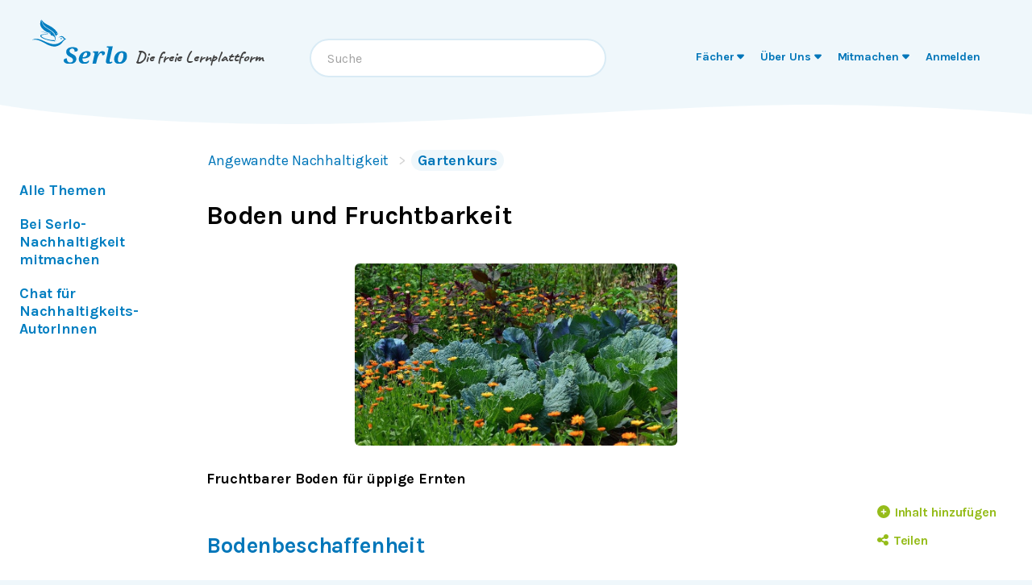

--- FILE ---
content_type: text/html; charset=utf-8
request_url: https://de.serlo.org/nachhaltigkeit/78665/boden-und-fruchtbarkeit
body_size: 24538
content:
<!DOCTYPE html><html class="print:serlo-print-style bg-brand-100" id="serlo-root" lang="de"><head><meta charSet="utf-8"/><meta name="viewport" content="width=device-width"/><title>Boden und Fruchtbarkeit – Grundlagen &amp; Übungen</title><link rel="canonical" href="https://de.serlo.org/nachhaltigkeit/78665/boden-und-fruchtbarkeit"/><meta name="content_type" content="topic"/><meta property="og:site_name" content="serlo.org"/><meta property="og:type" content="website"/><meta property="og:title" content="Boden und Fruchtbarkeit – Grundlagen &amp; Übungen"/><meta property="og:url" content="https://de.serlo.org/nachhaltigkeit/78665/boden-und-fruchtbarkeit"/><meta property="og:description" content="Die freie Lernplattform"/><meta property="og:image" name="image" content="https://de.serlo.org/_assets/img/meta/nachhaltigkeit.png"/><meta property="og:image:width" content="1200"/><meta property="og:image:height" content="630"/><script type="application/ld+json">{"@context":{"id":"@id","type":"@type","@language":"de","@vocab":"http://schema.org/","skos":"http://www.w3.org/2004/02/skos/core#","prefLabel":{"@id":"skos:prefLabel","@container":"@language"},"inScheme":"skos:inScheme","Concept":"skos:Concept"},"id":"https://serlo.org/78665","type":["LearningResource","Collection"],"learningResourceType":"Collection","name":"Boden und Fruchtbarkeit – Grundlagen & Übungen","isAccessibleForFree":true,"isFamilyFriendly":true,"publisher":"https://serlo.org/","inLanguage":"de","audience":[{"id":"http://purl.org/dcx/lrmi-vocabs/educationalAudienceRole/student","audienceType":"student","type":"Audience"}],"isPartOf":["https://serlo.org/17744","https://serlo.org/78660"],"hasPart":["https://serlo.org/184588","https://serlo.org/184472","https://serlo.org/184470","https://serlo.org/184471"],"collectionSize":4,"about":[{"id":"https://serlo.org/17744","name":"Angewandte Nachhaltigkeit","type":"Thing"}]}</script><meta name="next-head-count" content="14"/><meta property="og:site_name" content="Serlo"/><meta property="og:type" content="website"/><meta name="robots" content="max-image-preview:large"/><link rel="apple-touch-icon" sizes="180x180" href="/_assets/apple-touch-icon.png"/><link rel="icon" type="image/png" sizes="32x32" href="/_assets/favicon-32x32.png"/><link rel="icon" type="image/png" sizes="16x16" href="/_assets/favicon-16x16.png"/><link rel="manifest" href="/_assets/site.webmanifest?v=1"/><link rel="mask-icon" href="/_assets/safari-pinned-tab.svg" color="#007ec1"/><link rel="shortcut icon" href="/_assets/favicon.ico"/><meta name="msapplication-TileColor" content="#007ec1"/><meta name="msapplication-config" content="/_assets/browserconfig.xml"/><meta name="theme-color" content="#007ec1"/><link href="/_assets/opensearch.de.xml" rel="search" type="application/opensearchdescription+xml" title="Serlo (de)"/><link rel="preload" href="/_assets/fonts/karla/karla-variable.woff2" as="font" type="font/woff2" crossorigin=""/><link rel="preload" href="/_assets/fonts/caveat/caveat-700.woff2" as="font" type="font/woff2" crossorigin=""/><script src="/_assets/sentry/b7a5f46510b945b7a3a78c47c6a6048a.min.js"></script><script>
  if (window.Sentry) {
    window.Sentry.init({
      environment: "production",
      release: "frontend@6eb1245",
      beforeSend(event, hint) {
        /* ignore safari warning in JsonLd component */
        const error = hint.originalException;
        if (
          error &&
          error.message &&
          error.message.startsWith('r["@context"].toLowerCase')
        ) {
          return null;
        }
        /* Ignore Sistrix crawler */
        if (
          window.navigator.userAgent.includes('Mozilla/5.0 (compatible; Optimizer)')
        ) {
          return null
        }
        return event;
      },
    });
    window.Sentry.forceLoad();
  }
</script><script>window.sa_event=window.sa_event||function(){a=[].slice.call(arguments);sa_event.q?sa_event.q.push(a):sa_event.q=[a]};</script><script>document.cookie = '__gsas=; expires=Thu, 01 Jan 1970 00:00:00 UTC; path=/mathe-pruefungen;'; document.cookie = '__gsas=; expires=Thu, 01 Jan 1970 00:00:00 UTC; path=/;';</script><link rel="preload" href="/_next/static/css/c03869003d57564c.css" as="style"/><link rel="stylesheet" href="/_next/static/css/c03869003d57564c.css" data-n-g=""/><noscript data-n-css=""></noscript><script defer="" nomodule="" src="/_next/static/chunks/polyfills-42372ed130431b0a.js"></script><script defer="" src="/_next/static/chunks/2373.e42ffac8ba9fd8eb.js"></script><script defer="" src="/_next/static/chunks/2941-ff4482aabe43c7fa.js"></script><script defer="" src="/_next/static/chunks/2409-4f1a1f31ed7889f2.js"></script><script defer="" src="/_next/static/chunks/8870-f128881b920a4a6c.js"></script><script defer="" src="/_next/static/chunks/8838-2d343ee3c660da3f.js"></script><script defer="" src="/_next/static/chunks/2808-2ee2bcd2d3306bed.js"></script><script defer="" src="/_next/static/chunks/3612.c6287a71f658bb4e.js"></script><script defer="" src="/_next/static/chunks/8610.6c5a33dbeb8b999e.js"></script><script src="/_next/static/chunks/webpack-4c773dd106ad0900.js" defer=""></script><script src="/_next/static/chunks/framework-4df7ec4fa5048e71.js" defer=""></script><script src="/_next/static/chunks/main-9aecaf629fb2ba61.js" defer=""></script><script src="/_next/static/chunks/pages/_app-d9e7196f63a23dd3.js" defer=""></script><script src="/_next/static/chunks/5089-2f9261013d54a647.js" defer=""></script><script src="/_next/static/chunks/1364-19e7e56d8b13a979.js" defer=""></script><script src="/_next/static/chunks/965-dd77d67a6fdeedba.js" defer=""></script><script src="/_next/static/chunks/6577-aa243922e575c11b.js" defer=""></script><script src="/_next/static/chunks/9879-f029c1330b666ae6.js" defer=""></script><script src="/_next/static/chunks/5652-60fc45d96a6ae01c.js" defer=""></script><script src="/_next/static/chunks/3306-35288c94afb50a19.js" defer=""></script><script src="/_next/static/chunks/9692-2b63eed0b0aa2f86.js" defer=""></script><script src="/_next/static/chunks/438-3a8ec397968b3255.js" defer=""></script><script src="/_next/static/chunks/1872-0d3aa7dc417fccf9.js" defer=""></script><script src="/_next/static/chunks/pages/%5B...slug%5D-74a111ee059b3592.js" defer=""></script><script src="/_next/static/LQVALq_7dpxhDdOXSV0Av/_buildManifest.js" defer=""></script><script src="/_next/static/LQVALq_7dpxhDdOXSV0Av/_ssgManifest.js" defer=""></script></head><body style="font-family:Karla, sans-serif;background-color:#fff"><div id="__next"><div class="hidden print:mt-2 print:block print:border-2 print:border-black print:pb-2 print:text-lg">WICHTIG: Damit alle Bilder und Formeln gedruckt werden, scrolle bitte einmal bis zum Ende der Seite BEVOR du diesen Dialog öffnest. Vielen Dank!</div><div style="position:fixed;z-index:9999;top:16px;left:16px;right:16px;bottom:16px;pointer-events:none"></div><div class="overflow-x-hidden sm:overflow-visible"><header class="bg-[url(&quot;/_assets/img/header-curve.svg&quot;)] bg-[length:100vw_3rem] bg-bottom bg-no-repeat pb-9 pt-3 text-almost-black bg-brand-100"><div class="sr-only left-side top-side rounded-md bg-yellow focus-within:not-sr-only focus-within:absolute focus-within:p-side">Springe zum <a class="serlo-link" href="#content">Inhalt</a> oder <a class="serlo-link" href="#footer">Footer</a></div><div class="px-side pb-6 pt-3 lg:px-side-lg"><div class="flex-wrap mobileExt:flex mobileExt:justify-between lg:flex-nowrap"><a class="w-min sm:w-auto serlo-link" href="/"><img class="inline" alt="Serlo" src="/_assets/img/serlo-logo.svg" width="120" height="80"/><span class="align-text-top font-handwritten text-xl text-almost-black ml-9 mt-2 block mobileExt:ml-9 mobileExt:inline-block mobileExt:whitespace-nowrap sm:ml-2 sm:mt-4">Die freie Lernplattform</span></a><div class="order-last mt-[1.7rem] min-h-[50px] w-full md:order-none md:mt-8 md:block md:w-auto lg:order-last hidden"><nav aria-label="Main" data-orientation="horizontal" dir="ltr"><div style="position:relative"><ul data-orientation="horizontal" class="relative m-0 block p-0 sm:min-w-[27rem] md:text-right md:mr-3.5 md:mt-0.5" dir="ltr"><li class="block duration-700 ease-linear md:mx-[3px] md:inline-block"><button id="radix-:R1adm:-trigger-radix-:R1dadm:" data-state="closed" aria-expanded="false" aria-controls="radix-:R1adm:-content-radix-:R1dadm:" class="serlo-header-navtrigger navtrigger block flex w-full items-center border-b border-brand-400 p-4 align-middle text-[1.33rem] font-bold text-brand md:serlo-button-learner-transparent md:serlo-menu-entry-special hover:bg-brand-300 hover:no-underline md:my-0 md:mt-[2px] md:block md:px-[7px] md:py-0.5 md:text-center md:text-[0.9rem] md:leading-tight md:text-brand-700 md:transition" data-radix-collection-item=""><span aria-hidden="true" class="mr-2.5 flex h-10 w-10 items-center justify-center rounded-full bg-brand-200 text-brand-500 md:hidden"><svg xmlns="http://www.w3.org/2000/svg" role="img" viewBox="0 0 640 512" aria-hidden="true" focusable="false" class="serlo-fa-icon text-[23px]"><path fill="currentColor" d="M320 32c-8.1 0-16.1 1.4-23.7 4.1L15.8 137.4C6.3 140.9 0 149.9 0 160s6.3 19.1 15.8 22.6l57.9 20.9C57.3 229.3 48 259.8 48 291.9l0 28.1c0 28.4-10.8 57.7-22.3 80.8c-6.5 13-13.9 25.8-22.5 37.6C0 442.7-.9 448.3 .9 453.4s6 8.9 11.2 10.2l64 16c4.2 1.1 8.7 .3 12.4-2s6.3-6.1 7.1-10.4c8.6-42.8 4.3-81.2-2.1-108.7C90.3 344.3 86 329.8 80 316.5l0-24.6c0-30.2 10.2-58.7 27.9-81.5c12.9-15.5 29.6-28 49.2-35.7l157-61.7c8.2-3.2 17.5 .8 20.7 9s-.8 17.5-9 20.7l-157 61.7c-12.4 4.9-23.3 12.4-32.2 21.6l159.6 57.6c7.6 2.7 15.6 4.1 23.7 4.1s16.1-1.4 23.7-4.1L624.2 182.6c9.5-3.4 15.8-12.5 15.8-22.6s-6.3-19.1-15.8-22.6L343.7 36.1C336.1 33.4 328.1 32 320 32zM128 408c0 35.3 86 72 192 72s192-36.7 192-72L496.7 262.6 354.5 314c-11.1 4-22.8 6-34.5 6s-23.5-2-34.5-6L143.3 262.6 128 408z"></path></svg></span><span class="">Fächer</span> <svg xmlns="http://www.w3.org/2000/svg" role="img" viewBox="0 0 320 512" aria-hidden="true" focusable="false" class="serlo-fa-icon"><path fill="currentColor" d="M137.4 374.6c12.5 12.5 32.8 12.5 45.3 0l128-128c9.2-9.2 11.9-22.9 6.9-34.9s-16.6-19.8-29.6-19.8L32 192c-12.9 0-24.6 7.8-29.6 19.8s-2.2 25.7 6.9 34.9l128 128z"></path></svg></button></li><li class="block duration-700 ease-linear md:mx-[3px] md:inline-block"><button id="radix-:R1adm:-trigger-radix-:R2dadm:" data-state="closed" aria-expanded="false" aria-controls="radix-:R1adm:-content-radix-:R2dadm:" class="serlo-header-navtrigger navtrigger block flex w-full items-center border-b border-brand-400 p-4 align-middle text-[1.33rem] font-bold text-brand md:serlo-button-learner-transparent md:serlo-menu-entry-special hover:bg-brand-300 hover:no-underline md:my-0 md:mt-[2px] md:block md:px-[7px] md:py-0.5 md:text-center md:text-[0.9rem] md:leading-tight md:text-brand-700 md:transition" data-radix-collection-item=""><span aria-hidden="true" class="mr-2.5 flex h-10 w-10 items-center justify-center rounded-full bg-brand-200 text-brand-500 md:hidden"><svg xmlns="http://www.w3.org/2000/svg" role="img" viewBox="0 0 512 512" aria-hidden="true" focusable="false" class="serlo-fa-icon text-[23px]"><path fill="currentColor" d="M256 512A256 256 0 1 0 256 0a256 256 0 1 0 0 512zM216 336l24 0 0-64-24 0c-13.3 0-24-10.7-24-24s10.7-24 24-24l48 0c13.3 0 24 10.7 24 24l0 88 8 0c13.3 0 24 10.7 24 24s-10.7 24-24 24l-80 0c-13.3 0-24-10.7-24-24s10.7-24 24-24zm40-208a32 32 0 1 1 0 64 32 32 0 1 1 0-64z"></path></svg></span><span class="">Über Uns</span> <svg xmlns="http://www.w3.org/2000/svg" role="img" viewBox="0 0 320 512" aria-hidden="true" focusable="false" class="serlo-fa-icon"><path fill="currentColor" d="M137.4 374.6c12.5 12.5 32.8 12.5 45.3 0l128-128c9.2-9.2 11.9-22.9 6.9-34.9s-16.6-19.8-29.6-19.8L32 192c-12.9 0-24.6 7.8-29.6 19.8s-2.2 25.7 6.9 34.9l128 128z"></path></svg></button></li><li class="block duration-700 ease-linear md:mx-[3px] md:inline-block"><button id="radix-:R1adm:-trigger-radix-:R3dadm:" data-state="closed" aria-expanded="false" aria-controls="radix-:R1adm:-content-radix-:R3dadm:" class="serlo-header-navtrigger navtrigger block flex w-full items-center border-b border-brand-400 p-4 align-middle text-[1.33rem] font-bold text-brand md:serlo-button-learner-transparent md:serlo-menu-entry-special hover:bg-brand-300 hover:no-underline md:my-0 md:mt-[2px] md:block md:px-[7px] md:py-0.5 md:text-center md:text-[0.9rem] md:leading-tight md:text-brand-700 md:transition" data-radix-collection-item=""><span aria-hidden="true" class="mr-2.5 flex h-10 w-10 items-center justify-center rounded-full bg-brand-200 text-brand-500 md:hidden"><svg xmlns="http://www.w3.org/2000/svg" role="img" viewBox="0 0 640 512" aria-hidden="true" focusable="false" class="serlo-fa-icon text-[23px]"><path fill="currentColor" d="M224 256A128 128 0 1 0 224 0a128 128 0 1 0 0 256zm-45.7 48C79.8 304 0 383.8 0 482.3C0 498.7 13.3 512 29.7 512l293.1 0c-3.1-8.8-3.7-18.4-1.4-27.8l15-60.1c2.8-11.3 8.6-21.5 16.8-29.7l40.3-40.3c-32.1-31-75.7-50.1-123.9-50.1l-91.4 0zm435.5-68.3c-15.6-15.6-40.9-15.6-56.6 0l-29.4 29.4 71 71 29.4-29.4c15.6-15.6 15.6-40.9 0-56.6l-14.4-14.4zM375.9 417c-4.1 4.1-7 9.2-8.4 14.9l-15 60.1c-1.4 5.5 .2 11.2 4.2 15.2s9.7 5.6 15.2 4.2l60.1-15c5.6-1.4 10.8-4.3 14.9-8.4L576.1 358.7l-71-71L375.9 417z"></path></svg></span><span class="">Mitmachen</span> <svg xmlns="http://www.w3.org/2000/svg" role="img" viewBox="0 0 320 512" aria-hidden="true" focusable="false" class="serlo-fa-icon"><path fill="currentColor" d="M137.4 374.6c12.5 12.5 32.8 12.5 45.3 0l128-128c9.2-9.2 11.9-22.9 6.9-34.9s-16.6-19.8-29.6-19.8L32 192c-12.9 0-24.6 7.8-29.6 19.8s-2.2 25.7 6.9 34.9l128 128z"></path></svg></button></li><li class="block duration-700 ease-linear md:mx-[3px] md:inline-block opacity-0"><a class="group navtrigger block flex w-full items-center border-b border-brand-400 p-4 align-middle text-[1.33rem] font-bold text-brand md:serlo-button-learner-transparent md:serlo-menu-entry-special hover:bg-brand-300 hover:no-underline md:my-0 md:mt-[2px] md:block md:px-[7px] md:py-0.5 md:text-center md:text-[0.9rem] md:leading-tight md:text-brand-700 md:transition" href="/auth/login" data-radix-collection-item=""><span aria-hidden="true" class="mr-2.5 flex h-10 w-10 items-center justify-center rounded-full bg-brand-200 text-brand-500 md:hidden"><svg xmlns="http://www.w3.org/2000/svg" role="img" viewBox="0 0 448 512" aria-hidden="true" focusable="false" class="serlo-fa-icon text-[23px]"><path fill="currentColor" d="M224 256A128 128 0 1 0 224 0a128 128 0 1 0 0 256zm-45.7 48C79.8 304 0 383.8 0 482.3C0 498.7 13.3 512 29.7 512l388.6 0c16.4 0 29.7-13.3 29.7-29.7C448 383.8 368.2 304 269.7 304l-91.4 0z"></path></svg></span><span class="">Anmelden</span></a></li></ul></div></nav></div><div class="hidden h-0 basis-full md:block lg:hidden"></div><div class="mx-auto mt-7 text-left font-normal mobileExt:ml-4 mobileExt:mr-0 mobileExt:mt-5 mobileExt:max-w-sm mobileExt:flex-grow mobileExt:px-2 md:mt-0 md:max-w-xs lg:mt-6 lg:max-w-sm"><div class="relative"><input type="text" class="align-end h-12 w-full rounded-3xl border-2 border-brand-200 pl-5 pr-12 outline-none hover:shadow focus:shadow" placeholder="Suche" role="combobox" aria-haspopup="listbox" aria-owns="quickbar-listbox" aria-controls="quickbar-listbox" aria-expanded="false" data-qa="quickbar-input" value=""/></div><div role="listbox" id="quickbar-listbox" data-qa="quickbar-combobox-overlay" class="absolute left-side right-side z-[100] ml-2 mt-2 max-w-2xl rounded-xl border bg-white px-5 pb-2 shadow hidden"></div></div><button tabindex="0" aria-label="Menu" class="serlo-button-learner absolute right-4 top-0 mt-5 block h-12 w-12 rounded-full bg-brand-200 text-brand outline-none mobileExt:static md:hidden"><svg xmlns="http://www.w3.org/2000/svg" role="img" viewBox="0 0 448 512" aria-hidden="true" focusable="false" class="serlo-fa-icon mt-1 h-8"><path fill="currentColor" d="M0 96C0 78.3 14.3 64 32 64l384 0c17.7 0 32 14.3 32 32s-14.3 32-32 32L32 128C14.3 128 0 113.7 0 96zM0 256c0-17.7 14.3-32 32-32l384 0c17.7 0 32 14.3 32 32s-14.3 32-32 32L32 288c-17.7 0-32-14.3-32-32zM448 416c0 17.7-14.3 32-32 32L32 448c-17.7 0-32-14.3-32-32s14.3-32 32-32l384 0c17.7 0 32 14.3 32 32z"></path></svg></button></div></div></header><div id="content" class="min-h-[68vh] max-w-full"><nav class="overflow-x-scroll md:hidden"><div class="pointer-events-none absolute right-0 z-10 h-16 w-14 bg-gradient-to-l from-white to-white/0"></div><ul class="my-3.5 whitespace-nowrap px-4 pt-3"><li class="mr-4 inline-block border-b-2 py-[3px] text-[0.9rem] font-bold border-brand-200"><a class="hover:no-underline serlo-link" href="/nachhaltigkeit/17744/nachhaltigkeit">Alle Themen</a></li><li class="mr-4 inline-block border-b-2 py-[3px] text-[0.9rem] font-bold border-brand-200"><a class="hover:no-underline serlo-link" href="/serlo/25294/mitmachen-in-nachhaltigkeit">Bei Serlo-Nachhaltigkeit mitmachen</a></li><li class="mr-4 inline-block border-b-2 py-[3px] text-[0.9rem] font-bold border-brand-200"><a href="https://community.serlo.org/channel/nachhaltigkeit" class="hover:no-underline serlo-link">Chat für Nachhaltigkeits-AutorInnen</a></li></ul></nav><nav id="secondary-menu" class="absolute left-side z-10 mt-8 hidden w-[170px] md:block xl:left-0 xl:ml-side-lg xl:w-[200px]"><ul><li class="mb-1.5"><a class="group block py-1 hover:no-underline serlo-link" href="/nachhaltigkeit/17744/nachhaltigkeit"><span class="serlo-button-learner rounded-xl py-[3px] tracking-slightly-tighter group-hover:bg-brand group-hover:text-white serlo-button-learner-transparent">Alle Themen</span></a></li><li class="mb-1.5"><a class="group block py-1 hover:no-underline serlo-link" href="/serlo/25294/mitmachen-in-nachhaltigkeit"><span class="serlo-button-learner rounded-xl py-[3px] tracking-slightly-tighter group-hover:bg-brand group-hover:text-white serlo-button-learner-transparent">Bei Serlo-Nachhaltigkeit mitmachen</span></a></li><li class="mb-1.5"><a href="https://community.serlo.org/channel/nachhaltigkeit" class="group block py-1 hover:no-underline serlo-link"><span class="serlo-button-learner rounded-xl py-[3px] tracking-slightly-tighter group-hover:bg-brand group-hover:text-white serlo-button-learner-transparent">Chat für Nachhaltigkeits-AutorInnen</span></a></li></ul></nav><div class="relative"><div class="mx-auto max-w-screen-sm sm:ml-[51px] mb-24 md:ml-[200px] lg:ml-auto"><nav class="mx-side mt-5 sm:ml-2.5" data-qa="breadcrumbs"><a class="hidden sm:inline-block serlo-button-learner mb-1 mr-5 py-0.5 font-normal after:absolute after:ml-3 after:text-gray-300 after:content-[&#x27;&gt;&#x27;] hover:bg-brand hover:text-white serlo-link" href="/nachhaltigkeit">Angewandte Nachhaltigkeit</a><a class="serlo-button-learner bg-brand-200 py-0.5 hover:bg-brand-400 hover:text-white sm:bg-brand-100 sm:hover:bg-brand serlo-link" href="/nachhaltigkeit/78660/gartenkurs"><span class="pr-1 pt-0.25 sm:hidden"><svg xmlns="http://www.w3.org/2000/svg" role="img" viewBox="0 0 576 512" aria-hidden="true" focusable="false" class="serlo-fa-icon"><path fill="currentColor" d="M88.7 223.8L0 375.8 0 96C0 60.7 28.7 32 64 32l117.5 0c17 0 33.3 6.7 45.3 18.7l26.5 26.5c12 12 28.3 18.7 45.3 18.7L416 96c35.3 0 64 28.7 64 64l0 32-336 0c-22.8 0-43.8 12.1-55.3 31.8zm27.6 16.1C122.1 230 132.6 224 144 224l400 0c11.5 0 22 6.1 27.7 16.1s5.7 22.2-.1 32.1l-112 192C453.9 474 443.4 480 432 480L32 480c-11.5 0-22-6.1-27.7-16.1s-5.7-22.2 .1-32.1l112-192z"></path></svg></span>Gartenkurs</a></nav><main id="content"><h1 class="serlo-h1 mb-10 mt-8" itemProp="name">Boden und Fruchtbarkeit</h1><nav aria-label="Tool Menu" data-orientation="horizontal" dir="ltr" class="serlo-user-tools transition-opacity opacity-0"><div style="position:relative"><ul data-orientation="horizontal" class="mb-8 mr-4 mt-4 justify-end text-right mobile:flex sm:-mt-6 sm:text-left lg:hidden" dir="ltr"><span class="serlo-button-green m-0.5 ml-1 text-sm leading-browser"><svg xmlns="http://www.w3.org/2000/svg" role="img" viewBox="0 0 512 512" aria-hidden="true" focusable="false" class="serlo-fa-icon lg:mr-0.5"><path fill="currentColor" d="M464 256A208 208 0 1 0 48 256a208 208 0 1 0 416 0zM0 256a256 256 0 1 1 512 0A256 256 0 1 1 0 256z"></path></svg> <!-- -->…</span></ul></div></nav><div class="min-h-[50vh]"><div class="mt-6 sm:mb-5"><div class="serlo-content-with-spacing-fixes" data-editor-version="0.26.1"><!--$--><div id="358174ee" class="my-block"><!--$--><figure class="mb-block px-4 text-center" itemscope="" itemType="http://schema.org/ImageObject"><div style="max-width:400px" class="mx-auto"><img class="serlo-img bg-white" src="https://assets.serlo.org/5fc7bba84c8dd_4d268794086218ce4e87d062119794a8a1aa5f9e.jpg" alt="Boden und Fruchtbarkeit Header _ Wurmkompost" itemProp="contentUrl" loading="lazy"/><figcaption class="mt-3 italic"></figcaption></div></figure><!--/$--></div><div id="5cb86697" class="my-block"><!--$--><p class="slate-p serlo-p mb-0 min-h-[1.33em]"><b>                                 Fruchtbarer Boden für üppige Ernten</b></p><!--/$--></div><!--/$--></div></div><h2 class="serlo-h2 my-3 hyphens-auto border-0"><a class="serlo-link" href="/nachhaltigkeit/184588/bodenbeschaffenheit">Bodenbeschaffenheit</a></h2><div class="mb-5 flex flex-col border-b border-gray-300 pb-6 text-left last:border-b-0 sm:flex-row"><div class="flex-[1_1_40%]"> <div class="mt-6 sm:mb-5"><div class="serlo-content-with-spacing-fixes"><div class="serlo-content-with-spacing-fixes" data-editor-version="0.26.1"><!--$--><div id="9222291a" class="my-block"><!--$--><p class="slate-p serlo-p mb-0 min-h-[1.33em]">Je nach Klimazone und geologischen Gegebenheiten ist die Beschaffenheit des Bodens unterschiedlich. Wir sehen dies im Großen an Sandstränden, Steinwüsten, Steppen, Moorgebieten, Wiesen- und Seenlandschaften und vielen anderen Landschaftsformen sowie an den Pflanzen die in diesen Landschaften wachsen. So unterscheiden sich auch die Böden auf denen wir Nahrungsmittel anbauen.</p><!--/$--></div><!--/$--></div></div></div></div><div class="mx-side mt-4 flex flex-[1_1_55%] flex-col"></div></div><h2 class="serlo-h2 my-3 hyphens-auto border-0"><a class="serlo-link" href="/nachhaltigkeit/184472/kompost-und-humus">Kompost und Humus</a></h2><div class="mb-5 flex flex-col border-b border-gray-300 pb-6 text-left last:border-b-0 sm:flex-row"><div class="flex-[1_1_40%]"> <div class="mt-6 sm:mb-5"><div class="serlo-content-with-spacing-fixes"><div class="serlo-content-with-spacing-fixes" data-editor-version="0.26.1"><!--$--><div id="6169b182" class="my-block"><!--$--><figure class="mb-block px-4 text-center" itemscope="" itemType="http://schema.org/ImageObject"><div style="max-width:300px" class="mx-auto"><img class="serlo-img bg-white" src="https://assets.serlo.org/5fbaa5f59c764_fafe452f9f6371cf37560a57d0f977e9bbfe26ea.jpg" alt="Bild" itemProp="contentUrl" loading="lazy"/><figcaption class="mt-3 italic"></figcaption></div></figure><!--/$--></div><!--/$--></div></div></div></div><div class="mx-side mt-4 flex flex-[1_1_55%] flex-col"></div></div><h2 class="serlo-h2 my-3 hyphens-auto border-0"><a class="serlo-link" href="/nachhaltigkeit/184470/duengen">Düngen</a></h2><div class="mb-5 flex flex-col border-b border-gray-300 pb-6 text-left last:border-b-0 sm:flex-row"><div class="flex-[1_1_40%]"> <div class="mt-6 sm:mb-5"><div class="serlo-content-with-spacing-fixes"><div class="serlo-content-with-spacing-fixes" data-editor-version="0.26.1"><!--$--><div id="0508c187" class="my-block"><!--$--><figure class="mb-block px-4 text-center" itemscope="" itemType="http://schema.org/ImageObject"><div style="max-width:300px" class="mx-auto"><img class="serlo-img bg-white" src="https://assets.serlo.org/5fbaa777aa499_2afeaaaed3ce306a6ba931c4a298580bc85991c0.jpg" alt="Bild" itemProp="contentUrl" loading="lazy"/><figcaption class="mt-3 italic"></figcaption></div></figure><!--/$--></div><!--/$--></div></div></div></div><div class="mx-side mt-4 flex flex-[1_1_55%] flex-col"></div></div><h2 class="serlo-h2 my-3 hyphens-auto border-0"><a class="serlo-link" href="/nachhaltigkeit/184471/wurmfarm">Wurmfarm</a></h2><div class="mb-5 flex flex-col border-b border-gray-300 pb-6 text-left last:border-b-0 sm:flex-row"><div class="flex-[1_1_40%]"> <div class="mt-6 sm:mb-5"><div class="serlo-content-with-spacing-fixes"><div class="serlo-content-with-spacing-fixes" data-editor-version="0.26.1"><!--$--><div id="c8b9183c" class="my-block"><!--$--><figure class="mb-block px-4 text-center" itemscope="" itemType="http://schema.org/ImageObject"><div style="max-width:300px" class="mx-auto"><img class="serlo-img bg-white" src="https://assets.serlo.org/5fbaa9c74ead5_2e866454b7a4c21143b1d7d0b6ef690dcd1193e6.jpg" alt="Bild" itemProp="contentUrl" loading="lazy"/><figcaption class="mt-3 italic"></figcaption></div></figure><!--/$--></div><!--/$--></div></div></div></div><div class="mx-side mt-4 flex flex-[1_1_55%] flex-col"></div></div><div class="mx-side mt-4 flex flex-[1_1_55%] flex-col"></div></div><div class="my-10 border-t-2 border-brand-200 px-side py-2.5 text-sm text-almost-black mobile:flex"><svg xmlns="http://www.w3.org/2000/svg" role="img" viewBox="0 0 496 512" aria-hidden="true" focusable="false" class="serlo-fa-icon mb-0.25 text-brand-400 mobile:mr-1 mobile:mt-0.25 mobile:text-[2rem] h-8"><path fill="currentColor" d="M245.83 214.87l-33.22 17.28c-9.43-19.58-25.24-19.93-27.46-19.93-22.13 0-33.22 14.61-33.22 43.84 0 23.57 9.21 43.84 33.22 43.84 14.47 0 24.65-7.09 30.57-21.26l30.55 15.5c-6.17 11.51-25.69 38.98-65.1 38.98-22.6 0-73.96-10.32-73.96-77.05 0-58.69 43-77.06 72.63-77.06 30.72-.01 52.7 11.95 65.99 35.86zm143.05 0l-32.78 17.28c-9.5-19.77-25.72-19.93-27.9-19.93-22.14 0-33.22 14.61-33.22 43.84 0 23.55 9.23 43.84 33.22 43.84 14.45 0 24.65-7.09 30.54-21.26l31 15.5c-2.1 3.75-21.39 38.98-65.09 38.98-22.69 0-73.96-9.87-73.96-77.05 0-58.67 42.97-77.06 72.63-77.06 30.71-.01 52.58 11.95 65.56 35.86zM247.56 8.05C104.74 8.05 0 123.11 0 256.05c0 138.49 113.6 248 247.56 248 129.93 0 248.44-100.87 248.44-248 0-137.87-106.62-248-248.44-248zm.87 450.81c-112.54 0-203.7-93.04-203.7-202.81 0-105.42 85.43-203.27 203.72-203.27 112.53 0 202.82 89.46 202.82 203.26-.01 121.69-99.68 202.82-202.84 202.82z"></path></svg> <svg xmlns="http://www.w3.org/2000/svg" role="img" viewBox="0 0 496 512" aria-hidden="true" focusable="false" class="serlo-fa-icon mb-0.25 text-brand-400 mobile:mr-1 mobile:mt-0.25 mobile:text-[2rem] h-8"><path fill="currentColor" d="M314.9 194.4v101.4h-28.3v120.5h-77.1V295.9h-28.3V194.4c0-4.4 1.6-8.2 4.6-11.3 3.1-3.1 6.9-4.7 11.3-4.7H299c4.1 0 7.8 1.6 11.1 4.7 3.1 3.2 4.8 6.9 4.8 11.3zm-101.5-63.7c0-23.3 11.5-35 34.5-35s34.5 11.7 34.5 35c0 23-11.5 34.5-34.5 34.5s-34.5-11.5-34.5-34.5zM247.6 8C389.4 8 496 118.1 496 256c0 147.1-118.5 248-248.4 248C113.6 504 0 394.5 0 256 0 123.1 104.7 8 247.6 8zm.8 44.7C130.2 52.7 44.7 150.6 44.7 256c0 109.8 91.2 202.8 203.7 202.8 103.2 0 202.8-81.1 202.8-202.8.1-113.8-90.2-203.3-202.8-203.3z"></path></svg> <svg xmlns="http://www.w3.org/2000/svg" role="img" viewBox="0 0 496 512" aria-hidden="true" focusable="false" class="serlo-fa-icon mb-0.25 text-brand-400 mobile:mr-1 mobile:mt-0.25 mobile:text-[2rem] h-8"><path fill="currentColor" d="M247.6 8C389.4 8 496 118.1 496 256c0 147.1-118.5 248-248.4 248C113.6 504 0 394.5 0 256 0 123.1 104.7 8 247.6 8zm.8 44.7C130.2 52.7 44.7 150.6 44.7 256c0 109.8 91.2 202.8 203.7 202.8 103.2 0 202.8-81.1 202.8-202.8.1-113.8-90.2-203.3-202.8-203.3zM137.7 221c13-83.9 80.5-95.7 108.9-95.7 99.8 0 127.5 82.5 127.5 134.2 0 63.6-41 132.9-128.9 132.9-38.9 0-99.1-20-109.4-97h62.5c1.5 30.1 19.6 45.2 54.5 45.2 23.3 0 58-18.2 58-82.8 0-82.5-49.1-80.6-56.7-80.6-33.1 0-51.7 14.6-55.8 43.8h18.2l-49.2 49.2-49-49.2h19.4z"></path></svg><br/><span class="mobile:ml-3"> <!-- -->Dieses Werk steht unter der freien Lizenz <br/><a class="serlo-link" href="https://creativecommons.org/licenses/by-sa/4.0/deed.de" rel="license">CC BY-SA 4.0</a><div class="hidden"><a xmlns:cc="http://creativecommons.org/ns#" href="https://de.serlo.org/nachhaltigkeit/78665/boden-und-fruchtbarkeit" property="cc:attributionName" rel="cc:attributionURL">serlo.org</a><a rel="license" href="https://creativecommons.org/licenses/by-sa/4.0/">CC BY-SA 4.0</a></div> → <a class="serlo-link" href="/license/detail/1"><b>Was bedeutet das?</b></a></span></div><nav aria-label="Tool Menu" data-orientation="horizontal" dir="ltr" class="serlo-user-tools pointer-events-none absolute bottom-8 right-8 z-50 hidden h-full items-end lg:flex [&amp;&gt;div]:!sticky [&amp;&gt;div]:bottom-8 transition-opacity opacity-0"><div style="position:relative"><ul data-orientation="horizontal" class="pointer-events-auto flex flex-col items-start rounded-md bg-white" dir="ltr"></ul></div></nav></main><div id="comment-area-begin-scrollpoint"></div><div class="lazyload-wrapper "><div class="superspecial-noscript-hidden h-auto bg-brand-100 pb-2/3"></div></div><noscript><div class="print:hidden"><h2 class="serlo-h2 mt-10 border-b-0"><svg xmlns="http://www.w3.org/2000/svg" role="img" viewBox="0 0 512 512" aria-hidden="true" focusable="false" class="serlo-fa-icon text-2.5xl text-brand-400"><path fill="currentColor" d="M256 512A256 256 0 1 0 256 0a256 256 0 1 0 0 512zM169.8 165.3c7.9-22.3 29.1-37.3 52.8-37.3l58.3 0c34.9 0 63.1 28.3 63.1 63.1c0 22.6-12.1 43.5-31.7 54.8L280 264.4c-.2 13-10.9 23.6-24 23.6c-13.3 0-24-10.7-24-24l0-13.5c0-8.6 4.6-16.5 12.1-20.8l44.3-25.4c4.7-2.7 7.6-7.7 7.6-13.1c0-8.4-6.8-15.1-15.1-15.1l-58.3 0c-3.4 0-6.4 2.1-7.5 5.3l-.4 1.2c-4.4 12.5-18.2 19-30.6 14.6s-19-18.2-14.6-30.6l.4-1.2zM224 352a32 32 0 1 1 64 0 32 32 0 1 1 -64 0z"></path></svg> Hast du eine Frage oder Feedback?</h2><p class="serlo-p"><a class="serlo-link" href="/auth/login">Bitte melde dich an,</a> <!-- -->um diese Funktion zu benutzen.</p></div></noscript><div style="height:40px"></div></div></div></div><footer id="footer"><div class="flex flex-col md:flex-row"><div class="relative min-h-[54px] w-full bg-brand"><div class="absolute right-4 top-2 flex h-10 w-10 cursor-pointer items-center justify-center rounded-full text-white transition-colors hover:bg-brand-500" title="Nach oben"><svg xmlns="http://www.w3.org/2000/svg" role="img" viewBox="0 0 512 512" aria-hidden="true" focusable="false" class="serlo-fa-icon h-5"><path fill="currentColor" d="M233.4 105.4c12.5-12.5 32.8-12.5 45.3 0l192 192c12.5 12.5 12.5 32.8 0 45.3s-32.8 12.5-45.3 0L256 173.3 86.6 342.6c-12.5 12.5-32.8 12.5-45.3 0s-12.5-32.8 0-45.3l192-192z"></path></svg></div></div><div class="shrink text-lg"><div class="bg-brand-500 px-side pb-4 pt-8 text-white md:px-side-lg"><div class="my-1 font-bold">Serlo.org ist die Wikipedia fürs Lernen.</div><div class="mt-4 leading-browser">Wir sind eine engagierte Gemeinschaft, die daran arbeitet, hochwertige Bildung weltweit frei verfügbar zu machen.</div><div><a class="serlo-button-learner-transparent my-4 py-0.5 text-white serlo-link" href="/serlo"><svg xmlns="http://www.w3.org/2000/svg" role="img" viewBox="0 0 512 512" aria-hidden="true" focusable="false" class="serlo-fa-icon h-4"><path fill="currentColor" d="M0 256a256 256 0 1 0 512 0A256 256 0 1 0 0 256zM241 377c-9.4 9.4-24.6 9.4-33.9 0s-9.4-24.6 0-33.9l87-87-87-87c-9.4-9.4-9.4-24.6 0-33.9s24.6-9.4 33.9 0L345 239c9.4 9.4 9.4 24.6 0 33.9L241 377z"></path></svg> <!-- -->Mehr erfahren</a></div></div><div class="flex justify-around bg-brandgreen py-4"><a class="group flex flex-col items-center hover:no-underline serlo-link" href="/mitmachen"><svg xmlns="http://www.w3.org/2000/svg" x="0" y="0" viewBox="-375 253.3 90 90" xml:space="preserve" class="w-14"><style>.st0{fill:#fff}</style><path class="st0" d="M-291.9 312.9c-.7-.9-1.3-.3-2.2 1.1-.7 1.2-1.6 4.9-3.2 4.8-.7-1.1 4.2-9.7 1.9-11-1.7-1-2.1 2.4-2.4 3.3a24 24 0 01-2.3 6c-.1-3 .4-6 .7-8.9.1-.9.2-3-1.1-3.1-2.9-.3-1.1 9.8-3.2 10.7-1-1.7-.8-5.5-1-7.4-.1-.8.1-3.3-1.8-2.6-1.5.6-1.2 5.7-1 7.3.2 1.7 0 2.8.2 4.8-.1 1.3-.1 2.7-1.1 3.5-1.5-.2-4.3-5.1-6.2-4-1.3.7-.9 1.8-.2 2.5 5.2 4.7 3.6 9.2 6.3 10.2-.8 4.8-.5 5-1.7 9.7h9.1l.1-1.8.7-6.2.1-.2c1.9-.2 2.9-3.3 3.9-5.3 1-2.2.6-4.4 1.8-6.5.9-1.6 3.8-5.5 2.6-6.9zM-346.9 318.7c-2-.8-4 4.3-5.5 4.7-1.1-.7-1.3-2.1-1.5-3.3-.1-1.9-.4-3-.5-4.7-.1-1.6-.5-6.6-1.9-7-1.9-.5-1.5 1.9-1.4 2.7.1 1.9.8 5.6 0 7.3-2.1-.6-1.8-10.6-4.5-9.9-1.2.2-.8 2.2-.6 3.1.7 2.8 1.7 5.6 1.9 8.5a22.6 22.6 0 01-3-5.5c-.4-.9-1.2-4.1-2.8-2.9-2.1 1.6 3.8 9.3 3.3 10.4-1.6.3-2.9-3.2-3.8-4.2-1.1-1.3-1.7-1.7-2.3-.8-1 1.6 2.4 4.9 3.4 6.3 1.4 1.9 1.3 4 2.6 6 1.2 1.8 2.6 4.7 4.5 4.6l.1.2 1.4 5.4h8.9c-1.4-3.4-1.3-4-2.6-8.1 2.5-1.3.3-5.5 4.7-10.7.7-.5 1-1.7-.4-2.1zM-313 303c-3-2.2-8.8 5.4-11.5 5.4-1.5-1.6-1.2-4.1-1-6.3.8-3.3.7-5.3 1.4-8.1.7-2.7 2.3-11.4 0-12.7-3.1-1.7-3.4 2.6-3.7 4-.8 3.3-1.2 9.8-3.4 12.4-3.3-2 1.9-18.7-3-18.9-2.1-.2-2.4 3.4-2.5 5-.1 5.1.2 10.3-.8 15.3a47.7 47.7 0 01-2.5-10.7c-.3-1.7-.2-7.4-3.3-6.2-4.3 1.7 2.1 17.5.7 19.2-2.8-.2-3.4-6.7-4.4-8.9-1.2-2.7-2.1-3.7-3.5-2.4-2.4 2.2 1.7 9.4 2.7 12.3 1.6 3.8.3 7.4 1.6 11.4 1.1 3.6 2.2 9.1 5.4 9.9l.1.4-.1 10.8-.3 5h15.7c-1-8.1-.5-8.5-.8-16.7 4.8-1.1 3-9.1 12.9-15.9 1.4-.9 2.3-2.9.3-4.3z"></path></svg><div class="serlo-button-learner mt-2 py-0.5 text-white hover:bg-brand group-hover:bg-brand">Mitmachen</div></a></div></div></div><div class="bg-brand-100 pb-10 pt-2"><nav><div class="flex flex-wrap"><div class="mt-4 w-full px-side pt-0.25 sm:w-1/2 md:w-1/4"><h3 class="mb-2 mt-4 font-bold text-almost-black">Allgemein</h3><ul class="list-none"><li class="inline-block after:ml-1 after:mr-1.5 after:text-gray-600 after:content-[&#x27;•&#x27;] last-of-type:after:content-none sm:block sm:after:content-none"><a class="inline-block border-transparent py-2 leading-tight text-gray-600 hover:border-black hover:text-black hover:no-underline sm:border-b-2 sm:py-0 serlo-link" href="/serlo"> <!-- -->Über Serlo</a></li><li class="inline-block after:ml-1 after:mr-1.5 after:text-gray-600 after:content-[&#x27;•&#x27;] last-of-type:after:content-none sm:block sm:after:content-none"><a class="inline-block border-transparent py-2 leading-tight text-gray-600 hover:border-black hover:text-black hover:no-underline sm:border-b-2 sm:py-0 serlo-link" href="/kontakt"> <!-- -->Kontakt</a></li><li class="inline-block after:ml-1 after:mr-1.5 after:text-gray-600 after:content-[&#x27;•&#x27;] last-of-type:after:content-none sm:block sm:after:content-none"><a href="https://en.serlo.org/global" class="inline-block border-transparent py-2 leading-tight text-gray-600 hover:border-black hover:text-black hover:no-underline sm:border-b-2 sm:py-0 serlo-link"> <!-- -->Other Languages</a></li></ul></div><div class="mt-4 w-full px-side pt-0.25 sm:w-1/2 md:w-1/4"><h3 class="mb-2 mt-4 font-bold text-almost-black">Dabei sein</h3><ul class="list-none"><li class="inline-block after:ml-1 after:mr-1.5 after:text-gray-600 after:content-[&#x27;•&#x27;] last-of-type:after:content-none sm:block sm:after:content-none"><a href="https://serlo.us7.list-manage.com/subscribe?u=23f4b04bf70ea485a766e532d&amp;amp;id=a7bb2bbc4f" class="inline-block border-transparent py-2 leading-tight text-gray-600 hover:border-black hover:text-black hover:no-underline sm:border-b-2 sm:py-0 serlo-link"><svg xmlns="http://www.w3.org/2000/svg" role="img" viewBox="0 0 512 512" aria-hidden="true" focusable="false" class="serlo-fa-icon"><path fill="currentColor" d="M48 64C21.5 64 0 85.5 0 112c0 15.1 7.1 29.3 19.2 38.4L236.8 313.6c11.4 8.5 27 8.5 38.4 0L492.8 150.4c12.1-9.1 19.2-23.3 19.2-38.4c0-26.5-21.5-48-48-48L48 64zM0 176L0 384c0 35.3 28.7 64 64 64l384 0c35.3 0 64-28.7 64-64l0-208L294.4 339.2c-22.8 17.1-54 17.1-76.8 0L0 176z"></path></svg> <!-- -->Newsletter</a></li><li class="inline-block after:ml-1 after:mr-1.5 after:text-gray-600 after:content-[&#x27;•&#x27;] last-of-type:after:content-none sm:block sm:after:content-none"><a class="inline-block border-transparent py-2 leading-tight text-gray-600 hover:border-black hover:text-black hover:no-underline sm:border-b-2 sm:py-0 serlo-link" href="/jobs"><svg xmlns="http://www.w3.org/2000/svg" role="img" viewBox="0 0 640 512" aria-hidden="true" focusable="false" class="serlo-fa-icon"><path fill="currentColor" d="M218.3 8.5c12.3-11.3 31.2-11.3 43.4 0l208 192c6.7 6.2 10.3 14.8 10.3 23.5l-144 0c-19.1 0-36.3 8.4-48 21.7l0-37.7c0-8.8-7.2-16-16-16l-64 0c-8.8 0-16 7.2-16 16l0 64c0 8.8 7.2 16 16 16l64 0 0 128-160 0c-26.5 0-48-21.5-48-48l0-112-32 0c-13.2 0-25-8.1-29.8-20.3s-1.6-26.2 8.1-35.2l208-192zM352 304l0 144 192 0 0-144-192 0zm-48-16c0-17.7 14.3-32 32-32l224 0c17.7 0 32 14.3 32 32l0 160 32 0c8.8 0 16 7.2 16 16c0 26.5-21.5 48-48 48l-48 0-192 0-48 0c-26.5 0-48-21.5-48-48c0-8.8 7.2-16 16-16l32 0 0-160z"></path></svg> <!-- -->Jobs</a></li><li class="inline-block after:ml-1 after:mr-1.5 after:text-gray-600 after:content-[&#x27;•&#x27;] last-of-type:after:content-none sm:block sm:after:content-none"><a href="https://github.com/serlo" class="inline-block border-transparent py-2 leading-tight text-gray-600 hover:border-black hover:text-black hover:no-underline sm:border-b-2 sm:py-0 serlo-link"><svg xmlns="http://www.w3.org/2000/svg" role="img" viewBox="0 0 448 512" aria-hidden="true" focusable="false" class="serlo-fa-icon"><path fill="currentColor" d="M448 96c0-35.3-28.7-64-64-64H64C28.7 32 0 60.7 0 96V416c0 35.3 28.7 64 64 64H384c35.3 0 64-28.7 64-64V96zM265.8 407.7c0-1.8 0-6 .1-11.6c.1-11.4 .1-28.8 .1-43.7c0-15.6-5.2-25.5-11.3-30.7c37-4.1 76-9.2 76-73.1c0-18.2-6.5-27.3-17.1-39c1.7-4.3 7.4-22-1.7-45c-13.9-4.3-45.7 17.9-45.7 17.9c-13.2-3.7-27.5-5.6-41.6-5.6s-28.4 1.9-41.6 5.6c0 0-31.8-22.2-45.7-17.9c-9.1 22.9-3.5 40.6-1.7 45c-10.6 11.7-15.6 20.8-15.6 39c0 63.6 37.3 69 74.3 73.1c-4.8 4.3-9.1 11.7-10.6 22.3c-9.5 4.3-33.8 11.7-48.3-13.9c-9.1-15.8-25.5-17.1-25.5-17.1c-16.2-.2-1.1 10.2-1.1 10.2c10.8 5 18.4 24.2 18.4 24.2c9.7 29.7 56.1 19.7 56.1 19.7c0 9 .1 21.7 .1 30.6c0 4.8 .1 8.6 .1 10c0 4.3-3 9.5-11.5 8C106 393.6 59.8 330.8 59.8 257.4c0-91.8 70.2-161.5 162-161.5s166.2 69.7 166.2 161.5c.1 73.4-44.7 136.3-110.7 158.3c-8.4 1.5-11.5-3.7-11.5-8zm-90.5-54.8c-.2-1.5 1.1-2.8 3-3.2c1.9-.2 3.7 .6 3.9 1.9c.3 1.3-1 2.6-3 3c-1.9 .4-3.7-.4-3.9-1.7zm-9.1 3.2c-2.2 .2-3.7-.9-3.7-2.4c0-1.3 1.5-2.4 3.5-2.4c1.9-.2 3.7 .9 3.7 2.4c0 1.3-1.5 2.4-3.5 2.4zm-14.3-2.2c-1.9-.4-3.2-1.9-2.8-3.2s2.4-1.9 4.1-1.5c2 .6 3.3 2.1 2.8 3.4c-.4 1.3-2.4 1.9-4.1 1.3zm-12.5-7.3c-1.5-1.3-1.9-3.2-.9-4.1c.9-1.1 2.8-.9 4.3 .6c1.3 1.3 1.8 3.3 .9 4.1c-.9 1.1-2.8 .9-4.3-.6zm-8.5-10c-1.1-1.5-1.1-3.2 0-3.9c1.1-.9 2.8-.2 3.7 1.3c1.1 1.5 1.1 3.3 0 4.1c-.9 .6-2.6 0-3.7-1.5zm-6.3-8.8c-1.1-1.3-1.3-2.8-.4-3.5c.9-.9 2.4-.4 3.5 .6c1.1 1.3 1.3 2.8 .4 3.5c-.9 .9-2.4 .4-3.5-.6zm-6-6.4c-1.3-.6-1.9-1.7-1.5-2.6c.4-.6 1.5-.9 2.8-.4c1.3 .7 1.9 1.8 1.5 2.6c-.4 .9-1.7 1.1-2.8 .4z"></path></svg> <!-- -->GitHub</a></li><li class="inline-block after:ml-1 after:mr-1.5 after:text-gray-600 after:content-[&#x27;•&#x27;] last-of-type:after:content-none sm:block sm:after:content-none"><a class="inline-block border-transparent py-2 leading-tight text-gray-600 hover:border-black hover:text-black hover:no-underline sm:border-b-2 sm:py-0 serlo-link" href="/community"> <!-- -->Community</a></li></ul></div><div class="mt-4 w-full px-side pt-0.25 sm:w-1/2 md:w-1/4"><h3 class="mb-2 mt-4 font-bold text-almost-black">Products</h3><ul class="list-none"><li class="inline-block after:ml-1 after:mr-1.5 after:text-gray-600 after:content-[&#x27;•&#x27;] last-of-type:after:content-none sm:block sm:after:content-none"><a href="https://en.serlo.org/editor" class="inline-block border-transparent py-2 leading-tight text-gray-600 hover:border-black hover:text-black hover:no-underline sm:border-b-2 sm:py-0 serlo-link"> <!-- -->Serlo Editor</a></li><li class="inline-block after:ml-1 after:mr-1.5 after:text-gray-600 after:content-[&#x27;•&#x27;] last-of-type:after:content-none sm:block sm:after:content-none"><a href="https://en.serlo.org/metadata" class="inline-block border-transparent py-2 leading-tight text-gray-600 hover:border-black hover:text-black hover:no-underline sm:border-b-2 sm:py-0 serlo-link"> <!-- -->Metadata API</a></li><li class="inline-block after:ml-1 after:mr-1.5 after:text-gray-600 after:content-[&#x27;•&#x27;] last-of-type:after:content-none sm:block sm:after:content-none"><a href="https://github.com/serlo/documentation/wiki/iframe-API" class="inline-block border-transparent py-2 leading-tight text-gray-600 hover:border-black hover:text-black hover:no-underline sm:border-b-2 sm:py-0 serlo-link"> <!-- -->iFrame API</a></li></ul></div><div class="mt-4 w-full px-side pt-0.25 sm:w-1/2 md:w-1/4"><h3 class="mb-2 mt-4 font-bold text-almost-black">Rechtlich</h3><ul class="list-none"><li class="inline-block after:ml-1 after:mr-1.5 after:text-gray-600 after:content-[&#x27;•&#x27;] last-of-type:after:content-none sm:block sm:after:content-none"><a class="inline-block border-transparent py-2 leading-tight text-gray-600 hover:border-black hover:text-black hover:no-underline sm:border-b-2 sm:py-0 serlo-link" href="/privacy"> <!-- -->Datenschutz</a></li><li class="inline-block after:ml-1 after:mr-1.5 after:text-gray-600 after:content-[&#x27;•&#x27;] last-of-type:after:content-none sm:block sm:after:content-none"><a class="inline-block border-transparent py-2 leading-tight text-gray-600 hover:border-black hover:text-black hover:no-underline sm:border-b-2 sm:py-0 serlo-link" href="/consent"> <!-- -->Einwilligungen widerrufen</a></li><li class="inline-block after:ml-1 after:mr-1.5 after:text-gray-600 after:content-[&#x27;•&#x27;] last-of-type:after:content-none sm:block sm:after:content-none"><a class="inline-block border-transparent py-2 leading-tight text-gray-600 hover:border-black hover:text-black hover:no-underline sm:border-b-2 sm:py-0 serlo-link" href="/terms"> <!-- -->Nutzungsbedingungen und Urheberrecht</a></li><li class="inline-block after:ml-1 after:mr-1.5 after:text-gray-600 after:content-[&#x27;•&#x27;] last-of-type:after:content-none sm:block sm:after:content-none"><a class="inline-block border-transparent py-2 leading-tight text-gray-600 hover:border-black hover:text-black hover:no-underline sm:border-b-2 sm:py-0 serlo-link" href="/legal"> <!-- -->Impressum</a></li></ul></div></div></nav></div></footer></div></div><script type="application/json" id="__FRONTEND_CLIENT_INSTANCE_DATA__">{"lang":"de","headerData":[{"url":"","title":"Fächer","icon":"subject","children":[{"url":"/mathe","title":"Mathe"},{"url":"/mathe-pruefungen","title":"Mathe Abschlussprüfungen"},{"url":"/biologie","title":"Biologie"},{"url":"/nachhaltigkeit","title":"Angewandte Nachhaltigkeit"},{"url":"/informatik","title":"Informatik"},{"url":"/chemie","title":"Chemie"},{"url":"/lerntipps","title":"Lerntipps"},{"url":"/106081","title":"Fächer im Aufbau"}]},{"url":"","title":"Über Uns","icon":"about","children":[{"title":"Über Serlo","url":"/serlo"},{"title":"Pädagogisches Konzept","url":"/21423/pädagogisches-konzept"},{"title":"So funktioniert die Lernplattform","url":"/features"},{"title":"Team","url":"/team"},{"title":"Jobs","url":"/jobs"},{"title":"Partner \u0026 Förderer","url":"/partner"},{"title":"Wirkung","url":"/wirkung"},{"title":"Transparenz","url":"/transparenz"},{"title":"Die Geschichte von Serlo","url":"/geschichte"},{"title":"Kontakt \u0026 Standorte","url":"/21657/kontakt-und-standorte"}]},{"url":"","title":"Mitmachen","icon":"participate","children":[{"title":"Neu hier?","url":"/community","children":[{"title":"Mach den Einführungskurs","url":"/community"}]},{"title":"Was gibt's zu tun?","url":"/community#wasgibtszutun","children":[{"title":"Hilf in einem Fach","url":"/256320/hilf-in-unseren-f%C3%A4chern"},{"title":"Teste den Editor","url":"/community/106082/testbereich"},{"title":"Schreibe Kommentare","url":"/discussions"},{"title":"Überprüfe Bearbeitungen","url":"/entity/unrevised"}]},{"title":"Zusammenarbeit","url":"/community#zusammenarbeit","children":[{"title":"Communitychat","url":"https://community.serlo.org/channel/general"},{"title":"Veranstaltungen","url":"/community/145470/veranstaltungs%C3%BCbersicht"},{"title":"Hilfe","url":"/community/88059/hilfe"},{"title":"Aktivitäten auf der Seite","url":"/event/history"}]}]}],"footerData":{"footerNavigation":[{"title":"Allgemein","children":[{"title":"Über Serlo","url":"/serlo"},{"title":"Kontakt","url":"/kontakt"},{"title":"Other Languages","url":"https://en.serlo.org/global"}]},{"title":"Dabei sein","children":[{"title":"Newsletter","url":"https://serlo.us7.list-manage.com/subscribe?u=23f4b04bf70ea485a766e532d\u0026amp;id=a7bb2bbc4f","icon":"newsletter"},{"title":"Jobs","url":"https://de.serlo.org/jobs","icon":"job"},{"title":"GitHub","url":"https://github.com/serlo","icon":"github"},{"title":"Community","url":"/community"}]},{"title":"Products","children":[{"title":"Serlo Editor","url":"https://en.serlo.org/editor"},{"title":"Metadata API","url":"https://en.serlo.org/metadata"},{"title":"iFrame API","url":"https://github.com/serlo/documentation/wiki/iframe-API"}]},{"title":"Rechtlich","children":[{"title":"Datenschutz","url":"https://de.serlo.org/privacy"},{"title":"Einwilligungen widerrufen","url":"/consent"},{"title":"Nutzungsbedingungen und Urheberrecht","url":"https://de.serlo.org/terms"},{"title":"Impressum","url":"https://de.serlo.org/legal"}]}],"aboutHref":"/serlo","participationHref":"/mitmachen","donationHref":"/spenden"},"secondaryMenus":[{"rootId":5,"rootName":"Mathematik","landingUrl":"/mathe","entries":[{"title":"Alle Themen","id":5},{"title":"Gymnasium","id":16042},{"title":"Realschule","id":16157},{"title":"Mittelschule (Hauptschule)","id":16259},{"title":"FOS \u0026 BOS","id":201593},{"title":"Hochschule","id":44323},{"title":"Prüfungen","id":83249},{"title":"Inhalte bearbeiten und hinzufügen","id":19880},{"title":"Chat für Mathe-AutorInnen","url":"https://community.serlo.org/channel/mathe"}]},{"rootId":47899,"landingUrl":"/informatik","entries":[{"title":"Alle Themen","url":"/informatik/47899/informatik","id":47899},{"title":"Programmieren lernen","url":"/75274/programmieren-lernen","id":75274},{"title":"Gymnasium","url":"/informatik/60396/gymnasium","id":60396},{"title":"Bei Serlo-Informatik mitarbeiten","url":"/49982/mitmachen-in-informatik","id":49982}]},{"rootId":41107,"landingUrl":"/physik","entries":[{"title":"Themen","id":41107},{"title":"Lehrplan","id":50540},{"title":"Bei Serlo-Physik mitarbeiten","id":253504}]},{"rootId":181883,"landingUrl":"/lerntipps","entries":[{"title":"Alle Themen","id":181883},{"title":"Bei Serlo-Lerntipps mitarbeiten","id":242472}]},{"rootId":18230,"landingUrl":"/chemie","entries":[{"title":"Themen","id":18230},{"title":"Bei Serlo-Chemie mitarbeiten","id":26633}]},{"rootId":17744,"rootName":"Angewandte Nachhaltigkeit","landingUrl":"/nachhaltigkeit","entries":[{"title":"Alle Themen","id":17744},{"title":"Bei Serlo-Nachhaltigkeit mitmachen","id":25294},{"title":"Chat für Nachhaltigkeits-AutorInnen","url":"https://community.serlo.org/channel/nachhaltigkeit"}]},{"rootId":23362,"landingUrl":"/biologie","entries":[{"title":"Themen","id":23362},{"title":"Bei Serlo-Biologie mitarbeiten","id":25017}]},{"rootId":25979,"landingUrl":"/englisch","entries":[{"title":"Themen","id":25979}]},{"rootId":79159,"landingUrl":"/politik","entries":[{"title":"Alle Themen","id":79159}]},{"rootId":87993,"landingUrl":"/community","entries":[{"title":"Community","id":19882},{"title":"Hilfeseiten","id":88059},{"title":"Werte und Entscheidungen","id":181028},{"title":"Testbereich","id":106082},{"title":"Ressourcen für PädagogInnen","id":88061},{"title":"Veranstaltungen für AutorInnen","id":145470},{"title":"Alle Aktivitäten auf serlo.org","url":"/event/history"},{"title":"Übersicht aller Kommentare","url":"/discussions"},{"title":"Ungeprüfte Bearbeitungen","url":"/entity/unrevised"},{"title":"Community Übersicht","id":87993}]},{"rootId":268835,"landingUrl":"/mathe/268835/chancenwerk","entries":[{"title":"Chancenwerk auf Serlo","url":"/mathe/268835/chancenwerk","id":268835},{"title":"Ungeprüfte Bearbeitungen","url":"/entity/unrevised#chancenwerk"},{"title":"Zum Chancencampus","url":"https://www.chancencampus.org/authentication/login"},{"title":"Serlo Mathematik","url":"/mathe"}]},{"entries":[{"title":"Über Serlo","id":18922},{"title":"Pädagogisches Konzept","id":21423},{"title":"So funktioniert die Lernplattform","id":81862},{"title":"Team","id":21439},{"title":"Jobs","id":21563},{"title":"Partner \u0026 Förderer","id":21456},{"title":"Wirkung","id":21406},{"title":"Transparenz","id":21468},{"title":"Die Geschichte von Serlo","id":21413},{"title":"Kontakt \u0026 Standorte","id":21657}]}],"licenses":[{"id":1,"isDefault":true,"title":"Dieses Werk steht unter der freien Lizenz CC BY-SA 4.0","shortTitle":"CC BY-SA 4.0","url":"https://creativecommons.org/licenses/by-sa/4.0/deed.de","agreement":"Mit dem Speichern dieser Seite versicherst du, dass du deinen Beitrag (damit sind auch Änderungen gemeint) selbst verfasst hast bzw. dass er keine fremden Rechte verletzt. Du willigst ein, deinen Beitrag unter der \u003ca href=\"https://creativecommons.org/licenses/by-sa/4.0/deed.de\"\u003eCreative Commons Attribution/Share-Alike Lizenz 4.0\u003c/a\u003e und/oder unter einer gleichwertigen Lizenz zu veröffentlichen, welche der Serlo Education e. V. entsprechend der Regelungen in den \u003ca href=\"/terms\"\u003eNutzungsbedingungen\u003c/a\u003e festlegen darf. Falls du den Beitrag nicht selbst verfasst hast, muss er unter den \u003ca href=\"/terms\"\u003eNutzungsbedingungen\u003c/a\u003e verfügbar sein und du stimmst zu, notwendigen Lizenzanforderungen zu folgen."},{"id":4,"title":"Dieses Werk steht unter der freien Lizenz CC BY-SA 4.0 mit Namensnennung von Herrn Rudolf Brinkmann","shortTitle":"123mathe.de","url":"https://123mathe.de","agreement":"Mit dem Speichern dieser Seite versicherst du, dass du die Veränderung des Beitrags von Herrn Rudolf Brinkmann selbst verfasst hast bzw. dass er keine fremden Rechte verletzt. Du willigst ein, deinen Beitrag unter der \u003ca href=\"https://creativecommons.org/licenses/by-sa/4.0/deed.de\"\u003eCreative Commons Attribution/Share-Alike Lizenz 4.0\u003c/a\u003e und/oder unter einer gleichwertigen Lizenz zu veröffentlichen, welche der Serlo Education e. V. entsprechend der Regelungen in den \u003ca href=\"/terms\"\u003eNutzungsbedingungen\u003c/a\u003e festlegen darf. Der Beitrag von Herrn Rudolf Brinkmann muss unter den \u003ca href=\"/terms\"\u003eNutzungsbedingungen\u003c/a\u003e verfügbar sein und du stimmst zu, notwendigen Lizenzanforderungen zu folgen."},{"id":6,"title":"Dieses Werk steht unter der freien Lizenz CC BY-SA 4.0 mit Namensnennung von Herrn Franz Strobl","shortTitle":"strobl-f.de","url":"http://www.strobl-f.de","agreement":"Mit dem Speichern dieser Seite versicherst du, dass du die Veränderung des Beitrags von Herrn Franz Strobl selbst verfasst hast bzw. dass er keine fremden Rechte verletzt. Du willigst ein, deinen Beitrag unter der \u003ca href=\"https://creativecommons.org/licenses/by-sa/4.0/deed.de\"\u003eCreative Commons Attribution/Share-Alike Lizenz 4.0\u003c/a\u003e und/oder unter einer gleichwertigen Lizenz zu veröffentlichen, welche der Serlo Education e. V. entsprechend der Regelungen in den \u003ca href=\"/terms\"\u003eNutzungsbedingungen\u003c/a\u003e festlegen darf. Der Beitrag von Herrn Franz Strobl muss unter den \u003ca href=\"/terms\"\u003eNutzungsbedingungen\u003c/a\u003e verfügbar sein und du stimmst zu, notwendigen Lizenzanforderungen zu folgen.\r\n"},{"id":7,"title":"Dieses Werk steht unter der freien Lizenz CC BY-SA 4.0 mit Namensnennung von Herrn Günther Rasch","shortTitle":"raschweb.de","url":"http://www.raschweb.de","agreement":"Mit dem Speichern dieser Seite versicherst du, dass du die Veränderung des Beitrags von Herrn Günther Rasch selbst verfasst hast bzw. dass er keine fremden Rechte verletzt. Du willigst ein, deinen Beitrag unter der \u003ca href=\"https://creativecommons.org/licenses/by-sa/4.0/deed.de\"\u003eCreative Commons Attribution/Share-Alike Lizenz 4.0\u003c/a\u003e und/oder unter einer gleichwertigen Lizenz zu veröffentlichen, welche der Serlo Education e. V. entsprechend der Regelungen in den \u003ca href=\"/terms\"\u003eNutzungsbedingungen\u003c/a\u003e festlegen darf. Der Beitrag von Herrn Günther Rasch muss unter den \u003ca href=\"/terms\"\u003eNutzungsbedingungen\u003c/a\u003e verfügbar sein und du stimmst zu, den notwendigen Lizenzanforderungen zu folgen."},{"id":10,"title":"Dieses Werk steht unter der Standard-YouTube-Lizenz","shortTitle":"Standard-Youtube-Lizenz","url":"https://www.youtube.com/static?gl=DE\u0026template=terms","agreement":""},{"id":16,"title":"Dieses Werk steht unter der Lizenz CC BY-ND 4.0","shortTitle":"CC BY-ND 4.0","url":"https://creativecommons.org/licenses/by-nd/4.0","agreement":"Mit dem Speichern dieser Seite versicherst du, dass du deinen Beitrag (damit sind auch Änderungen gemeint) selbst verfasst hast bzw. dass er keine fremden Rechte verletzt. Du willigst ein, deinen Beitrag unter der \u003ca href=\"https://creativecommons.org/licenses/by-sa/4.0/deed.de\"\u003eCreative Commons Attribution/Share-Alike Lizenz 4.0\u003c/a\u003e und/oder unter einer gleichwertigen Lizenz zu veröffentlichen, welche der Serlo Education e. V. entsprechend der Regelungen in den \u003ca href=\"/terms\"\u003eNutzungsbedingungen\u003c/a\u003e festlegen darf. Falls du den Beitrag nicht selbst verfasst hast, muss er unter den \u003ca href=\"/terms\"\u003eNutzungsbedingungen\u003c/a\u003e verfügbar sein und du stimmst zu, notwendigen Lizenzanforderungen zu folgen.\r\n\r\nDas Video steht unter der Lizenz CC BY-ND, d.h. es dürfen keine Änderungen vorgenommen werden.\r\n"},{"id":19,"title":"Dieses Werk steht unter der freien Lizenz CC BY 4.0 mit Namensnennung Landesbildungsserver Baden-Württemberg","shortTitle":"schule-bw.de","url":"https://www.schule-bw.de","agreement":""},{"id":24,"title":"Dieses Werk steht unter der freien Lizenz CC BY-SA 4.0 mit Namensnennung von MNWeG","shortTitle":"MNWeG","url":"https://mnweg.org","agreement":"Mit dem Speichern dieser Seite versicherst du, dass du die Veränderung des Beitrags von MNWeG selbst verfasst hast bzw. dass er keine fremden Rechte verletzt. Du willigst ein, deinen Beitrag unter der \u003ca href=\"https://creativecommons.org/licenses/by-sa/4.0/deed.de\"\u003eCreative Commons Attribution/Share-Alike Lizenz 4.0\u003c/a\u003e und/oder unter einer gleichwertigen Lizenz zu veröffentlichen, welche der Serlo Education e. V. entsprechend der Regelungen in den \u003ca href=\"/terms\"\u003eNutzungsbedingungen\u003c/a\u003e festlegen darf. Der Beitrag von MNWeG muss unter den \u003ca href=\"/terms\"\u003eNutzungsbedingungen\u003c/a\u003e verfügbar sein und du stimmst zu, notwendigen Lizenzanforderungen zu folgen."},{"id":25,"title":"Dieses Werk steht unter der freien Lizenz CC BY-SA 4.0 mit Namensnennung vom Chancenwerk","shortTitle":"Chancenwerk","url":"https://chancenwerk.de","agreement":"Mit dem Speichern dieser Seite versichere ich, dass ich die Veränderung des Inhalts selbst verfasst habe bzw. dass meine Änderungen keine fremden Rechte verletzen. Ich willige ein, meinen Beitrag unter der \u003ca href=\"https://creativecommons.org/licenses/by-sa/4.0/deed.de\"\u003eCreative Commons Attribution/Share-Alike Lizenz 4.0\u003c/a\u003e und/oder unter einer gleichwertigen Lizenz zu veröffentlichen, welche der Serlo Education e. V. entsprechend der Regelungen in den \u003ca href=\"/terms\"\u003eNutzungsbedingungen\u003c/a\u003e festlegen darf. Let's go 🤘"},{"id":26,"title":"Dieses Werk wurde vom Kultusministerium Niedersachsen zur Verfügung gestellt --- Die Lösungsvorschläge dagegen sind NICHT vom Land Niedersachsen","shortTitle":"Niedersächsisches Kultusministerium","url":"https://aba-aufgaben.nibis.de","agreement":"Mit dem Speichern dieser Seite versicherst du, dass du in deinem Beitrag (damit sind auch Änderungen gemeint) die Aufgabenstellung vom Land Niedersachsen nicht inhaltlich verändert hast, keine Rechte Dritter verletzt und dich an die \u003ca href=\"https://aba-aufgaben.nibis.de/\"\u003eNutzungsbedingungen\u003c/a\u003e gehalten hast."},{"id":27,"title":"Diese Aufgabe stammt vom Ministerium für Schule und Bildung des Landes Nordrhein-Westfalen","shortTitle":"Ministerium für Schule und Bildung des Landes Nordrhein-Westfalen","url":"/license/detail/27","agreement":"Mit dem Speichern dieser Seite versicherst du, dass du in deinem Beitrag (damit sind auch Änderungen gemeint) die Aufgabenstellung vom Land NRW nicht inhaltlich verändert hast, keine Rechte Dritter verletzt und dich an die \u003ca href=\"/terms\"\u003eNutzungsbedingungen\u003c/a\u003e gehalten hast."},{"id":28,"title":"Dieses Werk wurde vom Bayerischen Staatsministerium für Unterricht und Kultus zur Verfügung gestellt.","shortTitle":"Bayerisches Staatsministerium für Unterricht und Kultus","url":"https://www.bycs.de/hilfe-und-tutorials/pruefungsarchiv/lizenzen-und-verwendungsmoeglichkeiten","agreement":"Mit dem Speichern dieser Seite versicherst du, dass du in deinem Beitrag (damit sind auch Änderungen gemeint) die Aufgabenstellung vom Land Bayern nicht inhaltlich verändert hast, keine Rechte Dritter verletzt und dich an die \u003ca href=\"https://www.bycs.de/hilfe-und-tutorials/pruefungsarchiv/lizenzen-und-verwendungsmoeglichkeiten\"\u003eNutzungsbedingungen\u003c/a\u003e gehalten hast."},{"id":29,"title":"Dieses Werk wurde vom Ministerium für Bildung, Jugend und Sport des Landes Brandenburg zur Verfügung gestellt.","shortTitle":"Ministerium für Bildung, Jugend und Sport des Landes Brandenburg","url":"https://bildungsserver.berlin-brandenburg.de/unterricht/pruefungen/pruefungen-10/pruefungsaufgaben-mathematik","agreement":"Mit dem Speichern dieser Seite versicherst du, dass du in deinem Beitrag (damit sind auch Änderungen gemeint) die Aufgabenstellung vom Land Brandenburg nicht inhaltlich verändert hast, keine Rechte Dritter verletzt und dich an die \u003ca href=\"/terms\"\u003eNutzungsbedingungen\u003c/a\u003e gehalten hast."},{"id":30,"title":"Dieses Werk wurde vom Ministerium für Allgemeine und Berufliche Bildung, Wissenschaft, Forschung und Kultur des Landes Schleswig-Holstein zur Verfügung gestellt.","shortTitle":"Ministerium für Allgemeine und Berufliche Bildung, Wissenschaft, Forschung und Kultur des Landes Schleswig-Holstein","url":"https://za.schleswig-holstein.de/","agreement":"Mit dem Speichern dieser Seite versicherst du, dass du in deinem Beitrag (damit sind auch Änderungen gemeint) die Aufgabenstellung vom Land Schleswig Holstein nicht inhaltlich verändert hast, keine Rechte Dritter verletzt und dich an die \u003ca href=\"/terms\"\u003eNutzungsbedingungen\u003c/a\u003e gehalten hast."},{"id":31,"title":"Dieses Werk wurde vom Land Baden-Württemberg zur Verfügung gestellt.","shortTitle":"Land Baden-Württemberg","url":"/license/detail/31","agreement":"Mit dem Speichern dieser Seite versicherst du, dass du in deinem Beitrag (damit sind auch Änderungen gemeint) die Aufgabenstellung vom Land Baden-Württemberg nicht inhaltlich verändert hast, keine Rechte Dritter verletzt und dich an die Nutzungsbedingungen \u003ca href=\"/terms\"\u003eNutzungsbedingungen\u003c/a\u003e gehalten hast."}],"strings":{"header":{"slogan":"Die freie Lernplattform","search":"Suche","login":"Anmelden","skipLinks":{"sentence":"Springe zum %content% oder %footer%","content":"Inhalt","footer":"Footer"}},"search":{"privacy":"Die Suche wird von Google bereitgestellt. Schau dir unsere %privacypolicy% an, um herauszufinden, welche Informationen verarbeitet werden.","agree":"Zustimmen um zu suchen"},"footer":{"summaryHeading":"Serlo.org ist die Wikipedia fürs Lernen.","summaryText":"Wir sind eine engagierte Gemeinschaft, die daran arbeitet, hochwertige Bildung weltweit frei verfügbar zu machen.","learnMore":"Mehr erfahren","participate":"Mitmachen","donate":"Spenden","toTop":"Nach oben"},"categories":{"articles":"Artikel","courses":"Kurse","videos":"Videos","applets":"Applets","folders":"Bereiche","exercises":"Aufgaben","events":"Veranstaltungen","unrevised":"Ungeprüft","subterms":"Unter-Themenbereich","exercisesContent":"Aufgaben-Inhalte"},"entities":{"applet":"Applet","article":"Artikel","course":"Kurs","coursePage":"Kursseite","event":"Veranstaltung","exercise":"Aufgabe","exerciseGroup":"Aufgabe mit Teilaufgaben","topic":"Themenbereich","page":"Seite","solution":"Lösung","taxonomyTerm":"Taxonomie-Begriff","user":"Benutzer*in","video":"Video","exerciseFolder":"Aufgabensammlung","comment":"Kommentar","revision":"Bearbeitung","thread":"Diskussion","threads":"Diskussionen","subject":"Fach","userProfile":"Userprofil","privacyPolicy":"Datenschutzerklärung","content":"Inhalt"},"pageTitles":{"notifications":"Deine Benachrichtigungen","subscriptions":"Abonnements verwalten","revisionHistory":"Bearbeitungsverlauf","eventLog":"Aktivitäten","unrevisedRevisions":"Ungeprüfte Bearbeitungen","userEdits":"Bearbeitungen von %user%","userEditsMine":"Meine ungeprüften Bearbeitungen","editProfile":"Profil bearbeiten \u0026 Einstellungen","recycleBin":"Papierkorb","diagon":"Winkelgasse","discussions":"Kommentare","manageRoles":"User-Rollen verwalten"},"roles":{"donor":"Spender*in","author":"Autor*in","reviewer":"Reviewer*in"},"share":{"button":"Teilen","title":"Weitergeben!","copyLink":"Link kopieren","copySuccess":"Link kopiert!","copyFailed":"Sorry, Link konnte nicht automatisch kopiert werden.","close":"Schließen","pdf":"Als PDF herunterladen","pdfNoSolutions":"PDF ohne Lösungen"},"modal":{"leaveNow":"Jetzt verlassen","noStay":"Nein, ich möchte bleiben"},"editOrAdd":{"button":"Überarbeiten","addNewEntities":"Inhalt hinzufügen","addNewExercises":"Aufgabe hinzufügen","editExercises":"Aufgaben überarbeiten","unrevised":"Zeige neue Bearbeitungen","inviteModal":{"title":"Erstelle mit uns Lerninhalte!","text":"Hallo! %break% Spitze, dass du etwas zu diesem Inhalt beitragen möchtest 👍\nJede*r kann Inhalte bearbeiten, aber du brauchst einen Account.\n\n","loginButton":"Jetzt einloggen","registerButton":"Neuen Account anlegen","psText":"%link% kannst du herausfinden, auf welche Arten du beitragen kannst.","psLinkText":"Hier"}},"license":{"readMore":"Was bedeutet das?","special":"Besondere Lizenz","nonFree":"Die Nutzung könnte vielleicht strengeren Regeln unterliegen als bei unseren anderen Inhalten.","appliesTo":"Gilt für"},"content":{"show":"anzeigen","hide":"ausblenden","trashedNotice":"Dieser Inhalt wurde gelöscht.","unrevisedNotice":"Dieser Inhalt wurde noch nicht überprüft. Über den %link% kannst du dir die Entwürfe anzeigen lassen.","emptyNotice":"Hier gibt es keinen Inhalt. Bitte bearbeiten oder löschen.","picture":"Bild","previewImage":"Vorschaubild","task":"Aufgabenstellung","courseNoPagesWarning":"Leider gibt es für diesen Kurs noch keine akzeptierten Seiten."},"consent":{"title":"Einwilligungen für externe Inhalte","intro":"Während dem Benutzen der Seite hast du uns vielleicht erlaubt, dass wir Inhalte von externen Anbietern laden. Die Details kannst du in unserer %privacypolicy% nachlesen.","revokeTitle":"Widerrufen","revokeText":"Hier hast du die Möglichkeit mit einem Klick deine Einwilligung zurückzuziehen. In dem Fall fragen wir wieder nach, bevor wir etwas laden.","noConsent":"Keine Einwilligungen gespeichert","revokeConsent":"Nicht mehr erlauben"},"embed":{"text":"Mit einem Klick auf Bild oder Button oben stimmst du zu, dass externe Inhalte von %provider% geladen werden. Dabei können persönliche Daten zu diesem Service übertragen werden – entsprechend unserer %privacypolicy%.","video":"Video abspielen von %provider%","applet":"Applet laden von %provider%","twingle":"Spendenformular laden","audio":"Audio abspielen von %provider%","general":"Aktivieren"},"comments":{"question":"Hast du eine Frage oder Feedback?","questionLink":"Kommentiere hier","commentsOne":"Kommentar","commentsMany":"Kommentare","submit":"Abschicken","archiveThread":"Thread archivieren","restoreThread":"Thread wiederherstellen","deleteThread":"Thread löschen","deleteComment":"Kommentar löschen","postedOn":"Gepostet am","placeholder":"Deine Frage oder Vorschlag…","placeholderReply":"Deine Antwort…","loading":"Kommentare werden geladen…","error":"Die Kommentare konnten leider nicht geladen werden. Bitte versuch es später noch einmal.","showMoreReply":"Einen weiteren Kommentar","showMoreReplies":"%number% weitere Kommentare","hideReplies":"Einklappen","showArchived":"Archivierte %threads% anzeigen","copyLink":"Kommentarlink kopieren","commentsOverviewExplanation":"Hier siehst du eine Liste mit allen Kommentaren, die zu den Inhalten auf %instance%.serlo.org hinterlassen wurden. %break% Beantworte Fragen oder finde Inhalte, die du verbessern und überarbeiten kannst. %break% Der Link über dem Kommentar bringt dich zum entsprechenden Inhalt.","edit":"Kommentar bearbeiten","cancelEdit":"Abbrechen","saveEdit":"Speichern"},"revisions":{"toOverview":"Zurück zur Übersicht","toContent":"Zum Inhalt","changes":"Änderungen","context":"Im Zusammenhang (akzeptierte Bearbeitung)","title":"Titel","content":"Inhalt","metaTitle":"Meta-Titel","metaDescription":"Meta-Beschreibung","diff":"Quelltext","sidebyside":"Vergleich","currentVersion":"Akzeptierte Bearbeitung","thisVersion":"Diese Bearbeitung","currentNotice":"Das ist die aktuell akzeptierte Bearbeitung.","rejectedNotice":"Diese Bearbeitung wurde nicht akzeptiert.","noCurrentNotice":"Es gibt noch keine akzeptierte Bearbeitung.","unknownNotice":"Diese Revision war vorher die Akzeptierte oder wurde nie überprüft.","by":"Von","parentFallbackLink":"Zum übergeordneten Inhalt","hasChanges":"In diesem Bereich hat es Änderungen gegeben","positionForGrouped":"Diese %exercise% ist Teil von %title%.","helpLink":"Reviewer-Hilfe"},"revisionHistory":{"changes":"Änderungen","author":"Autor*in","date":"Wann?","edit":"Überarbeiten","editLabel":"Erstelle eine Bearbeitung von dieser Bearbeitung aus","view":"Anzeigen","viewLabel":"Diese Bearbeitung anzeigen","status":"Status"},"unrevisedRevisions":{"help1":"Hier landen alle Bearbeitungen der Autor*innen. Diese werden in der Qualitätskontrolle durch die %reviewersLink% überprüft und freigegeben.","reviewers":"Reviewer*innen","reviewersUrl":"/community/202923/rollen-der-serlo-community","help2":"Alle können die Bearbeitungen anschauen und weiter bearbeiten. In der Vorschau können Reviewer*in die Bearbeitung übernehmen und Feedback geben.","help4":"Wie geht das Reviewen? Hier gibt es die %guidelineLink%.","guideline":"Anleitung","guidelineUrl":"/140473","subjectLinks":"Direkt zum Fach","showMoreEntities":"Alle in %subject% anzeigen","showMoreRevisions":"%number weitere anzeigen","newLabelText":"neu","newLabelNote":"Dieser Inhalt ist neu angelegt","wipLabelText":"wip","wipLabelNote":"Diese Bearbeitung ist noch in Arbeit. Bitte noch nicht reviewen.","newAuthorText":"neuer Autor","newAuthorNote":"Diese Autor*in hat noch nicht viele Bearbeitungen gemacht und freut sich bestimmt über ein schnelles Review.","noUnrevisedRevisions":"Aktuell gibt es keine Bearbeitungen von dir, die sich noch im Review befinden.","importedContentText":"importiert","importedContentNote":"Diese Bearbeitung enthält importierte Inhalte","importedContentIdentifier":"Inhalt importiert von"},"externalRevisions":{"importOther":"Aus einem anderen Inhalt importieren","importOtherExplanation":"Du kannst den Content eines anderen Inhalts hier importieren. Füge dazu einfach hier die URL oder ID eines anderen Inhalts auf serlo.org ein. (Nur gleiche Inhaltstypen sind erlaubt – also Artikel können nur in Artikeln importiert werden). Diese Funktion ist NICHT dazu gedacht exakte Kopien anzulegen. Aufgabengruppen und Kurse werden nicht unterstützt (aber Aufgaben und Kursseiten klappen)","importOtherWarning":"Vorsicht: Diese Funktion überschreibt alle bestehenden Inhalte in diesem Editor.","importOtherButton":"Inhalte Importieren"},"errors":{"title":"😬 Auch Webseiten machen mal Fehler…","defaultMessage":"Es tut uns leid, beim Laden dieses Inhalts ging was schief.","temporary":"Die gute Nachricht? Das Problem scheint temporär zu sein, bitte versuch es später noch einmal.","permanent":"Wir werden sehen, was wir da machen können…","typeNotSupported":"Bitte versuche diese Seite noch einmal zu laden.","refreshNow":"Jetzt aktualisieren","backToPrevious":"Zurück zur vorherigen Seite","backToHome":"Zur Startseite","deletedComment":{"title":"Hoppla, das gibt's hier nicht mehr","text":"Sorry, dieser %type% ist nicht mehr online.%break% Aber er wurde absichtlich gelöscht und war deine Zeit wahrscheinlich sowieso nicht wert 💚"}},"print":{"preparingNotice":"Druck wird vorbereitet!","warning":"WICHTIG: Damit alle Bilder und Formeln gedruckt werden, scrolle bitte einmal bis zum Ende der Seite BEVOR du diesen Dialog öffnest. Vielen Dank!"},"profiles":{"aboutMe":"Über mich","recentActivities":"Aktivitäten","showAllActivities":"Alle Aktivitäten anzeigen","noActivities":"Bisher keine Aktivitäten.","lastLogin":"Zuletzt angemeldet","yearsWithSerlo":"Jahre dabei!","yearWithSerlo":"Jahr dabei!","roles":"Rollen","instanceRoles":"Rollen auf %lang%.serlo.org:","otherRoles":"Andere Rollen:","directMessage":"Direktnachricht","goToChat":"Zum Chat","registerChat":"Beim Chat anmelden","inviteToChat":"Zum Chat einladen","inviteModal":{"part1":"%username% ist noch nicht in unserem Community-Chat unter %chatLink% aktiv.","part2":"Du kannst %username% zum Chat einladen, um Direktnachrichten zu senden.","messagePlaceholder":"Optional: Persönliche Nachricht","button":"Einladung senden","success":"✨ Erfolgreich eingeladen!"},"activityGraph":{"edits":"Bearbeitungen","comments":"Kommentare","reviews":"Reviews","taxonomy":"Taxonomie","legendary":"💙 Oh wow! 💙","untilNextLevel":"%amount% mehr um diesen Kreis zu füllen 🎉"},"editMotivation":"Motivationstext ändern","addMotivation":"Motivation hinzufügen","lockedDescriptionTitle":"Deine Beschreibung ist aktuell nur für dich sichtbar.","lockedDescriptionText":"Nach deinen ersten Aktivitäten auf Serlo wird sie für alle sichtbar."},"notices":{"welcome":"👋 Willkommen %username%!","bye":"👋 Bis bald!","alreadyLoggedIn":"👋 Willkommen zurück","warningLoggedOut":"⚠️ Du wurdest abgemeldet. Bitte melde dich wieder an und benutze dann \"Änderungen laden\" um deine aktuellen Änderungen wiederherzustellen.","revisionSaved":"Die Bearbeitung wurde gespeichert und wird bald überprüft 👍","revisionAccepted":"Die Bearbeitung wurde akzeptiert ✅","revisionRejected":"Die Bearbeitung wurde nicht akzeptiert ❎","revisionSavedAccepted":"Die Bearbeitung wurde erfolgreich gespeichert und akzeptiert ✅"},"loading":{"oneMomentPlease":"Einen Moment bitte …","isLoading":"Inhalt wird geladen…","unknownProblem":"Es gab ein Problem beim Laden des Inhalts. Bitte versuche es später noch einmal."},"auth":{"pleaseLogInLink":"Bitte melde dich an,","pleaseLogInText":"um diese Funktion zu benutzen.","register":{"registerTitle":"Deinen Serlo Account erstellen","passwordRequirements":"Mindestens 8 Zeichen, länger ist besser.","registerIntro":"Du brauchst keinen Account zum Lernen auf serlo.org. %break% Aber wenn du kommentieren oder mitwirken willst, bist du hier genau richtig.","newsletterSubscription":"Erhalte in unserem Newsletter kompakte Updates zu unseren aktuellen Aktivitäten. Deine Angaben nutzen wir für den Versand und für persönliche Anreden. Freue dich auf relevante Informationen und einmal jährlich auf unsere Spendenkampagne. (optional)"},"recoverTitle":"Deinen Account wiederherstellen","recoveryInstructions":"Gib hier deine Mailadresse an und schick sie uns. %break% Du bekommst dann eine Mail mit einem Link zum Passwort-Zurücksetzen.","verify":{"title":"Bestätige deine Mailadresse","instructions":"Gib hier deine Mailadresse an und schick sie ab, um einen Bestätigungslink per Mail zu bekommen.","alreadyDone":"Du bist eingeloggt, das heißt deine Mailadresse ist schon bestätigt 😊."},"settings":{"title":"Dein Passwort ändern","instruction":"Gib hier dein neues Passwort an."},"loggingOut":"Du wirst abgemeldet …","login":{"confirmAction":"Vorgang bestätigen","signIn":"Mit deinem Account anmelden","logOut":"Abmelden","newHere":"Bist du neu hier?","registerNewAccount":"Einen neuen Account anlegen","forgotPassword":"Hast du %forgotLinkText%?","forgotLinkText":"dein Passwort vergessen","validSessionDetected":"Hey, du bist schon in einem anderen Tab angemeldet. Lade bitte die Seite neu."},"fields":{"identifier":"Benutzername oder E-Mailadresse","username":"Benutzername","password":"Passwort","email":"E-Mail-Adresse","interest":"Ich bin hier als…"},"interests":{"pleaseChoose":"bitte auswählen","parent":"Elternteil","teacher":"Lehrer*in","pupil":"Schüler*in","student":"Student*in","other":"Sonstige"},"messages":{"code1010003":"Zur Sicherheit überprüfen wir hier noch mal, ob das dein Account ist.","code1010001":"Anmelden","code1010002":"Anmelden mit Mein Bildungsraum","code1010013":"Weiter mit SSO","code1010022":"Anmelden","code1040001":"Account anlegen","code1040002":"Über „Mein Bildungsraum“ Account registrieren","code1040003":"Weiter","code1050001":"Deine Änderungen wurden gespeichert! 🎉","code1060001":"Du hast deinen Account wiederhergestellt. Bitte ändere dein Passwort in den nächsten Minuten.","code1060002":"Wir haben dir eine E-Mail mit einem Link zum Wiederherstellen an die angegebene Adresse geschickt. %break% Schau in deine Mailbox und benutze den Link.","code1070003":"Speichern","code1070005":"Absenden","code1070009":"Weiter","code1080001":"Eine E-Mail mit einem Bestätigungslink wurde an die angegebene E-Mail-Adresse gesendet.","code1080002":"Du hast deine E-Mail-Adresse erfolgreich bestätigt.","code4000001":"%reason%","code4000002":"%field% bitte noch angeben.","code4000004":"%reason%","code4000005":"%reason%","code4000006":"Der Benutzername, die E-Mail-Adresse oder das Passwort stimmen so nicht. Bitte überprüfe deine Eingabe.","code4000007":"Ein Account mit der selben E-Mailadresse oder dem selben Benutzernamen existiert schon.","code4000008":"Der Bestätigungscode ist ungültig. Bitte versuche es nochmal.","code4000010":"Hast du deine E-Mailadresse schon bestätigt?.%break% %verificationLinkText%","code4000031":"Dieses Passwort kann nicht verwendet werden, da es deinem Benutzernamen zu ähnlich ist.","code4000032":"Dein Passwort hat weniger als 8 Zeichen.","code4060004":"Der Link zum Wiederherstellen ist nicht gültig oder wurde schon benutzt. Bitte versuche dir noch mal einen Link zuschicken zu lassen.","code4070001":"Der Bestätigungslink ist nicht gültig oder wurde schon benutzt. Bitte versuche dir noch mal einen Link zuschicken zu lassen.","code4070005":"Dieser Bestätigungslink ist leider nicht mehr gültig. Bitte versuche eine neue E-Mail anzufordern."},"usernameInvalid":"Der Benutzername darf nur aus Buchstaben, Ziffern, Unterstrichen (_) und Bindestrichen (-) bestehen.","usernameTooLong":"Sorry, dieser Benutzername ist zu lang. 32 Zeichen oder weniger sind erlaubt.","passwordTooShort":"Leider ist dieses Passwort zu kurz. Bitte wähle ein Passwort, das mindestens 8 Zeichen lang ist.","passwordTooLong":"Sorry, dieses Passwort ist zu lang. Bitte wähle ein Passwort, das höchstens 72 Zeichen lang ist.","passwordTooSimilar":"Sorry, dieses Passwort ist deiner Mailadresse oder deinem Benutzernamen zu ähnlich.","emailInvalid":"Sorry, das ist keine gültige E-Mail-Adresse. Schau nach, ob du dich vertippt hast.","registrationCheckboxAgreement":"Ich stimme der %privacypolicy% und den %terms% zu. Ich bin einverstanden E-Mail Benachrichtigungen von Serlo zu erhalten von denen ich mich jederzeit abmelden kann.","consentNeededBeforeProceeding":"Wir brauchen dein Einverständnis, um fortzufahren.","terms":"Nutzungsbedingungen","signUp":"Account anlegen","verificationProblem":"Wenn du keine Mail bekommen hast","verificationLinkText":"Klick hier, um eine neue Bestätigungsmail zu erhalten.","badRole":"Du darfst dich leider nur über VIDIS einloggen, wenn du Lehrkraft bist.","somethingWrong":"Sorry, irgendwas ist schief gegangen."},"keys":{"ctrl":"Strg","return":"Enter"},"eventLog":{"currentEvents":"Neuste Aktivitäten","oldestEvents":"%amount% älteste Aktivitäten","globalDescription":"Alle Aktivitäten auf %lang%.serlo.org "},"events":{"entityInParentPreposition":"in","commentInParentPreposition":"zu","setThreadStateArchived":"%actor% hat eine %thread% archiviert.","setThreadStateUnarchived":"%actor% hat eine %thread% aus dem Archiv geholt.","createComment":"%actor% hat einen %comment% in einer %thread% erstellt.","createThread":"%actor% hat eine %thread% in %object% erstellt.","createEntity":"%actor% hat %object% erstellt.","setLicense":"%actor% hat die Lizenz von %repository% geändert.","createEntityLink":"%actor% hat %child% zugewiesen zu %parent%.","removeEntityLink":"%actor% hat die Zuweisung von %child% zu %parent% entfernt.","createEntityRevision":"%actor% hat eine %revision% von %entity% erstellt.","checkoutRevision":"%actor% hat eine %revision% von %repository% übernommen.","rejectRevision":"%actor% hat eine %revision% in %repository% nicht übernommen.","createTaxonomyLink":"%actor% hat %child% in %parent% eingeordnet.","removeTaxonomyLink":"%actor% hat %child% aus %parent% entfernt.","createTaxonomyTerm":"%actor% hat den %term% erstellt.","setTaxonomyTerm":"%actor% hat den %term% geändert.","setTaxonomyParentDeleted":"%actor% hat den Elternknoten von %child% entfernt.","setTaxonomyParentChangedFrom":"%actor% hat den Elternknoten von %child% von %previousparent% auf %parent% geändert.","setTaxonomyParentChanged":"%actor% hat den Elternknoten von %child% auf %parent% geändert.","setUuidStateTrashed":"%actor% hat %object% in den Papierkorb verschoben.","setUuidStateRestored":"%actor% hat %object% aus dem Papierkorb wieder hergestellt.","inviteToChat":"%actor% hat dich in den Chat eingeladen: %comment% Gehe zu %chatLink% , um mit %actor% und anderen zu chatten.","entityPlaceholderFallback":"Inhalt"},"actions":{"loadMore":"Weitere laden"},"bin":{"title":"Titel","trashed":"Gelöscht…"},"saveButton":{"noChangesWarning":"Bisher hast du nichts geändert","save":"Speichern","saveWithReview":"Speichern und reviewen lassen","ready":"Bereit zum Speichern?","cancel":"Abbrechen","saving":"Speichert…","missingChanges":"Du musst zuerst die Änderungen ausfüllen.","missingLicenseTerms":"Du musst zuerst die Lizenzbedingungen akzeptieren.","missingChangesAndLicenseTerms":"Du musst zuerst die Lizenzbedingungen akzeptieren und die Änderungen ausfüllen.","errorSaving":"Beim Speichern ist ein Fehler aufgetreten, aber deine Arbeit ist lokal gespeichert. Überprüfe, ob du immer noch eingeloggt bist und probier's noch mal 🤞.","changes":"Beschreibe deine Änderungen am Inhalt","confirmRouteChange":"Willst du wirklich die Seite verlassen ohne zu speichern?"},"articleAddModal":{"introText":"Was würde den Lernenden nach dem Artikel weiterhelfen?%break% Hier kannst du %exercises% einbetten oder eine %exerciseFolder% verlinken. %break% Oder du kannst weiterführende %articles%, %courses% oder %videos% empehlen.","introText2":"Du kannst entweder eine Serlo ID oder einen Link einfügen, oder unten Inhalte aus dem Elternordner einfügen.","buttonAddType":"%type% hinzufügen","title":"Weiterführende Inhalte oder Übungsaufgaben hinzufügen"}}}</script><script id="__NEXT_DATA__" type="application/json">{"props":{"pageProps":{"pageData":{"kind":"taxonomy","taxonomyData":{"description":{"plugin":"rows","state":[{"plugin":"image","state":{"src":"https://assets.serlo.org/5fc7bba84c8dd_4d268794086218ce4e87d062119794a8a1aa5f9e.jpg","alt":"Boden und Fruchtbarkeit Header _ Wurmkompost","maxWidth":400,"caption":{"plugin":"text","state":[{"type":"p","children":[{}]}],"id":"6fedc02f-74fd-4a6e-8528-346f474c42a4"}},"id":"358174ee-ee00-4ae9-b1d2-c7e2df34f468"},{"plugin":"text","state":[{"type":"p","children":[{"text":"                                 Fruchtbarer Boden für üppige Ernten","strong":true}]}],"id":"5cb86697-7ae7-4668-b9e8-ede2b055da05"}],"id":"16e11d16-da56-447b-a4dd-e4362c57ad5d"},"title":"Boden und Fruchtbarkeit","id":78665,"alias":"/nachhaltigkeit/78665/boden-und-fruchtbarkeit","taxonomyType":"topic","trashed":false,"articles":[],"exercises":[],"videos":[],"applets":[],"courses":[],"events":[],"exercisesContent":[],"subterms":[{"id":184588,"title":"Bodenbeschaffenheit","url":"/nachhaltigkeit/184588/bodenbeschaffenheit","description":{"plugin":"rows","state":[{"plugin":"text","state":[{"type":"p","children":[{"text":"Je nach Klimazone und geologischen Gegebenheiten ist die Beschaffenheit des Bodens unterschiedlich. Wir sehen dies im Großen an Sandstränden, Steinwüsten, Steppen, Moorgebieten, Wiesen- und Seenlandschaften und vielen anderen Landschaftsformen sowie an den Pflanzen die in diesen Landschaften wachsen. So unterscheiden sich auch die Böden auf denen wir Nahrungsmittel anbauen."}]}],"id":"9222291a-140e-4c68-b254-3b7f0434c049"}],"id":"fa9e671e-5523-41c4-9f96-e349ed79ae9b"},"articles":[{"title":"Verschiedenen Bodentypen und ihre Besonderheiten","id":26821,"url":"/nachhaltigkeit/26821/verschiedenen-bodentypen-und-ihre-besonderheiten","unrevised":false},{"title":"Bodenlebewesen und Mikroorganismen","id":26053,"url":"/nachhaltigkeit/26053/bodenlebewesen-und-mikroorganismen","unrevised":false},{"title":"Bodenpflege","id":91212,"url":"/nachhaltigkeit/91212/bodenpflege","unrevised":false}],"exercises":[],"videos":[],"applets":[],"courses":[{"title":"Boden untersuchen","id":79849,"url":"/nachhaltigkeit/79849/boden-untersuchen","unrevised":false}],"events":[],"folders":[{"title":"Aufgaben zum Gartenboden","url":"/nachhaltigkeit/184594/aufgaben-zum-gartenboden","id":184594}],"type":"topic"},{"id":184472,"title":"Kompost und Humus","url":"/nachhaltigkeit/184472/kompost-und-humus","description":{"plugin":"rows","state":[{"plugin":"image","state":{"src":"https://assets.serlo.org/5fbaa5f59c764_fafe452f9f6371cf37560a57d0f977e9bbfe26ea.jpg","maxWidth":300,"caption":{"plugin":"text","state":[{"type":"p","children":[{}]}],"id":"0e7ef560-730a-4bb9-82d8-0752a5991bdc"}},"id":"6169b182-fed9-454d-a2f1-c2e3195e6ea6"}],"id":"fdede936-f8b1-4e31-b320-cc5c65fb59cd"},"articles":[{"title":"Was ist Humus?","id":20891,"url":"/nachhaltigkeit/20891/was-ist-humus","unrevised":false},{"title":"Wie entsteht Humus?","id":48713,"url":"/nachhaltigkeit/48713/wie-entsteht-humus","unrevised":false},{"title":"Kompostierung","id":26058,"url":"/nachhaltigkeit/26058/kompostierung","unrevised":false},{"title":"Mulch für Bodenschutz und Humusaufbau","id":26060,"url":"/nachhaltigkeit/26060/mulch-fuer-bodenschutz-und-humusaufbau","unrevised":false}],"exercises":[{"title":"Aufgaben zum Kompost","id":299526,"url":"/nachhaltigkeit/299526/aufgaben-zum-kompost"}],"videos":[],"applets":[],"courses":[{"title":"Kompostgüte testen","id":48823,"url":"/nachhaltigkeit/48823/kompostguete-testen","unrevised":false}],"events":[],"folders":[],"type":"topic"},{"id":184470,"title":"Düngen","url":"/nachhaltigkeit/184470/duengen","description":{"plugin":"rows","state":[{"plugin":"image","state":{"src":"https://assets.serlo.org/5fbaa777aa499_2afeaaaed3ce306a6ba931c4a298580bc85991c0.jpg","maxWidth":300,"caption":{"plugin":"text","state":[{"type":"p","children":[{}]}],"id":"b88d9800-8db8-423c-a5df-8e7545adede2"}},"id":"0508c187-4b94-42b1-97a5-35fdfdcb8e74"}],"id":"84667e69-9789-4744-a07c-23be2a48633b"},"articles":[{"title":"Düngung","id":67907,"url":"/nachhaltigkeit/67907/duengung","unrevised":false},{"title":"Gründüngung","id":26834,"url":"/nachhaltigkeit/26834/gruenduengung","unrevised":false},{"title":"Düngen mit Pflanzenjauchen","id":67683,"url":"/nachhaltigkeit/67683/duengen-mit-pflanzenjauchen","unrevised":false},{"title":"Düngen mit Mist","id":67732,"url":"/nachhaltigkeit/67732/duengen-mit-mist","unrevised":false}],"exercises":[],"videos":[],"applets":[],"courses":[{"title":"Richtig Düngen","id":67734,"url":"/nachhaltigkeit/67734/richtig-duengen","unrevised":false}],"events":[],"folders":[],"type":"topic"},{"id":184471,"title":"Wurmfarm","url":"/nachhaltigkeit/184471/wurmfarm","description":{"plugin":"rows","state":[{"plugin":"image","state":{"src":"https://assets.serlo.org/5fbaa9c74ead5_2e866454b7a4c21143b1d7d0b6ef690dcd1193e6.jpg","maxWidth":300,"caption":{"plugin":"text","state":[{"type":"p","children":[{}]}],"id":"765ea4be-0667-40ae-9bb4-52c050a5203e"}},"id":"c8b9183c-9ec9-4057-9359-e66a5a4d5b3a"}],"id":"db65be96-9b06-435f-8e71-e23414acf9c5"},"articles":[{"title":"Wurmfarm","id":38903,"url":"/nachhaltigkeit/38903/wurmfarm","unrevised":false}],"exercises":[],"videos":[{"title":"Wurmkompost in der Wohnung","id":37615,"url":"/nachhaltigkeit/37615/wurmkompost-in-der-wohnung","unrevised":false},{"title":"Bau eines Wurmkompostes","id":53750,"url":"/nachhaltigkeit/53750/bau-eines-wurmkompostes","unrevised":false}],"applets":[],"courses":[],"events":[],"folders":[],"type":"topic"}]},"newsletterPopup":false,"metaData":{"title":"Boden und Fruchtbarkeit – Grundlagen \u0026 Übungen","metaImage":"https://de.serlo.org/_assets/img/meta/nachhaltigkeit.png","contentType":"topic"},"breadcrumbsData":[{"label":"Angewandte Nachhaltigkeit","url":"/nachhaltigkeit","id":17744},{"label":"Gartenkurs","url":"/nachhaltigkeit/78660/gartenkurs","id":78660}],"secondaryMenuData":[{"title":"Alle Themen","id":17744,"url":"/nachhaltigkeit/17744/nachhaltigkeit"},{"title":"Bei Serlo-Nachhaltigkeit mitmachen","id":25294,"url":"/serlo/25294/mitmachen-in-nachhaltigkeit"},{"title":"Chat für Nachhaltigkeits-AutorInnen","url":"https://community.serlo.org/channel/nachhaltigkeit"}],"authorization":{}}},"__N_SSG":true},"page":"/[...slug]","query":{"slug":["nachhaltigkeit","78665","boden-und-fruchtbarkeit"]},"buildId":"LQVALq_7dpxhDdOXSV0Av","isFallback":false,"isExperimentalCompile":false,"dynamicIds":[2373,11470],"gsp":true,"locale":"de","locales":["de","en","ta","hi","fr","es"],"defaultLocale":"de","scriptLoader":[]}</script><script async="" defer="" src="https://sa.serlo.org/latest.js"></script><noscript><img src="https://sa.serlo.org/noscript.gif" alt=""/><style>.superspecial-noscript-hidden { display: none; }</style></noscript><script defer src="https://static.cloudflareinsights.com/beacon.min.js/vcd15cbe7772f49c399c6a5babf22c1241717689176015" integrity="sha512-ZpsOmlRQV6y907TI0dKBHq9Md29nnaEIPlkf84rnaERnq6zvWvPUqr2ft8M1aS28oN72PdrCzSjY4U6VaAw1EQ==" data-cf-beacon='{"version":"2024.11.0","token":"0383d76d82d8494a9894c6b99dff4ae4","r":1,"server_timing":{"name":{"cfCacheStatus":true,"cfEdge":true,"cfExtPri":true,"cfL4":true,"cfOrigin":true,"cfSpeedBrain":true},"location_startswith":null}}' crossorigin="anonymous"></script>
</body></html>

--- FILE ---
content_type: application/javascript; charset=utf-8
request_url: https://de.serlo.org/_next/static/chunks/2409-4f1a1f31ed7889f2.js
body_size: 2125
content:
"use strict";(self.webpackChunk_N_E=self.webpackChunk_N_E||[]).push([[2409],{2409:function(e,t,r){r.d(t,{g6:function(){return L},ZP:function(){return Q},Ps:function(){return J}});class s extends Error{response;request;constructor(e,t){super(`${s.extractMessage(e)}: ${JSON.stringify({response:e,request:t})}`),Object.setPrototypeOf(this,s.prototype),this.response=e,this.request=t,"function"==typeof Error.captureStackTrace&&Error.captureStackTrace(this,s)}static extractMessage(e){return e.errors?.[0]?.message??`GraphQL Error (Code: ${String(e.status)})`}}r(93542);let a=e=>e.toUpperCase(),i=e=>"function"==typeof e?e():e,n=(e,t)=>e.map((e,r)=>[e,t[r]]),o=e=>{let t={};return e instanceof Headers?t=u(e):Array.isArray(e)?e.forEach(([e,r])=>{e&&void 0!==r&&(t[e]=r)}):e&&(t=e),t},u=e=>{let t={};return e.forEach((e,r)=>{t[r]=e}),t},l=e=>{try{let t=e();if(d(t))return t.catch(e=>c(e));return t}catch(e){return c(e)}},c=e=>e instanceof Error?e:Error(String(e)),d=e=>"object"==typeof e&&null!==e&&"then"in e&&"function"==typeof e.then&&"catch"in e&&"function"==typeof e.catch&&"finally"in e&&"function"==typeof e.finally,h=e=>{throw Error(`Unhandled case: ${String(e)}`)},f=e=>"object"==typeof e&&null!==e&&!Array.isArray(e),p=(e,t)=>e.documents?e:{documents:e,requestHeaders:t,signal:void 0},g=(e,t,r)=>e.query?e:{query:e,variables:t,requestHeaders:r,signal:void 0};var q=r(95115);let m="Accept",y="Content-Type",w="application/json",v="application/graphql-response+json",b=e=>e.replace(/([\s,]|#[^\n\r]+)+/g," ").trim(),S=e=>{let t=e.toLowerCase();return t.includes(v)||t.includes(w)},x=e=>{try{if(Array.isArray(e))return{_tag:"Batch",executionResults:e.map(E)};if(f(e))return{_tag:"Single",executionResult:E(e)};throw Error(`Invalid execution result: result is not object or array. 
Got:
${String(e)}`)}catch(e){return e}},E=e=>{let t,r,s;if("object"!=typeof e||null===e)throw Error("Invalid execution result: result is not object");if("errors"in e){if(!f(e.errors)&&!Array.isArray(e.errors))throw Error("Invalid execution result: errors is not plain object OR array");t=e.errors}if("data"in e){if(!f(e.data)&&null!==e.data)throw Error("Invalid execution result: data is not plain object");r=e.data}if("extensions"in e){if(!f(e.extensions))throw Error("Invalid execution result: extensions is not plain object");s=e.extensions}return{data:r,errors:t,extensions:s}},O=e=>"Batch"===e._tag?e.executionResults.some(N):N(e.executionResult),N=e=>Array.isArray(e.errors)?e.errors.length>0:!!e.errors,C=e=>"object"==typeof e&&null!==e&&"kind"in e&&e.kind===q.Kind.OPERATION_DEFINITION;var _=r(90781),P=r(41643),j=r(83473);let T=e=>{let t;let r=e.definitions.filter(C);return 1===r.length&&(t=r[0].name?.value),t},R=e=>{let t=!1,r=e.definitions.filter(C);return 1===r.length&&(t=r[0].operation===_.ku.MUTATION),t},A=(e,t)=>{let r;let s="string"==typeof e?e:(0,j.S)(e),a=!1;if(t)return{expression:s,isMutation:a,operationName:r};let i=l(()=>"string"==typeof e?(0,P.Qc)(e):e);return i instanceof Error?{expression:s,isMutation:a,operationName:r}:{expression:s,operationName:r=T(i),isMutation:a=R(i)}},k=JSON,H=async e=>{let t={...e,method:"Single"===e.request._tag?e.request.document.isMutation?"POST":a(e.method??"post"):e.request.hasMutations?"POST":a(e.method??"post"),fetchOptions:{...e.fetchOptions,errorPolicy:e.fetchOptions.errorPolicy??"none"}},r=$(t.method),i=await r(t);if(!i.ok)return new s({status:i.status,headers:i.headers},{query:"Single"===e.request._tag?e.request.document.expression:e.request.query,variables:e.request.variables});let n=await M(i,e.fetchOptions.jsonSerializer??k);if(n instanceof Error)throw n;let o={status:i.status,headers:i.headers};if(O(n)&&"none"===t.fetchOptions.errorPolicy)return new s("Batch"===n._tag?{...n.executionResults,...o}:{...n.executionResult,...o},{query:"Single"===e.request._tag?e.request.document.expression:e.request.query,variables:e.request.variables});switch(n._tag){case"Single":return{...o,...I(t)(n.executionResult)};case"Batch":return{...o,data:n.executionResults.map(I(t))};default:h(n)}},I=e=>t=>({extensions:t.extensions,data:t.data,errors:"all"===e.fetchOptions.errorPolicy?t.errors:void 0}),M=async(e,t)=>{let r=e.headers.get(y),s=await e.text();return r&&S(r)?x(t.parse(s)):x(s)},$=e=>async t=>{let r;let s=new Headers(t.headers),a=null;s.has(m)||s.set(m,[v,w].join(", ")),"POST"===e?"string"!=typeof(r=(t.fetchOptions.jsonSerializer??k).stringify(B(t)))||s.has(y)||s.set(y,w):a=U(t);let i={method:e,headers:s,body:r,...t.fetchOptions},n=new URL(t.url),o=i;if(t.middleware){let{url:e,...r}=await Promise.resolve(t.middleware({...i,url:t.url,operationName:"Single"===t.request._tag?t.request.document.operationName:void 0,variables:t.request.variables}));n=new URL(e),o=r}a&&a.forEach((e,t)=>{n.searchParams.append(t,e)});let u=t.fetch??fetch;return await u(n,o)},B=e=>{switch(e.request._tag){case"Single":return{query:e.request.document.expression,variables:e.request.variables,operationName:e.request.document.operationName};case"Batch":return n(e.request.query,e.request.variables??[]).map(([e,t])=>({query:e,variables:t}));default:throw h(e.request)}},U=e=>{let t=e.fetchOptions.jsonSerializer??k,r=new URLSearchParams;switch(e.request._tag){case"Single":return r.append("query",b(e.request.document.expression)),e.request.variables&&r.append("variables",t.stringify(e.request.variables)),e.request.document.operationName&&r.append("operationName",e.request.document.operationName),r;case"Batch":{let s=e.request.variables?.map(e=>t.stringify(e))??[],a=n(e.request.query.map(b),s).map(([e,t])=>({query:e,variables:t}));return r.append("query",t.stringify(a)),r}default:throw h(e.request)}};class L{url;requestConfig;constructor(e,t={}){this.url=e,this.requestConfig=t}rawRequest=async(...e)=>{let[t,r,s]=e,a=g(t,r,s),{headers:n,fetch:u=globalThis.fetch,method:l="POST",requestMiddleware:c,responseMiddleware:d,excludeOperationName:h,...f}=this.requestConfig,{url:p}=this;void 0!==a.signal&&(f.signal=a.signal);let q=A(a.query,h),m=await H({url:p,request:{_tag:"Single",document:q,variables:a.variables},headers:{...o(i(n)),...o(a.requestHeaders)},fetch:u,method:l,fetchOptions:f,middleware:c});if(d&&await d(m,{operationName:q.operationName,variables:r,url:this.url}),m instanceof Error)throw m;return m};async request(e,...t){let[r,s]=t,a=z(e,r,s),{headers:n,fetch:u=globalThis.fetch,method:l="POST",requestMiddleware:c,responseMiddleware:d,excludeOperationName:h,...f}=this.requestConfig,{url:p}=this;void 0!==a.signal&&(f.signal=a.signal);let g=A(a.document,h),q=await H({url:p,request:{_tag:"Single",document:g,variables:a.variables},headers:{...o(i(n)),...o(a.requestHeaders)},fetch:u,method:l,fetchOptions:f,middleware:c});if(d&&await d(q,{operationName:g.operationName,variables:a.variables,url:this.url}),q instanceof Error)throw q;return q.data}async batchRequests(e,t){let r=p(e,t),{headers:s,excludeOperationName:a,...n}=this.requestConfig;void 0!==r.signal&&(n.signal=r.signal);let u=r.documents.map(({document:e})=>A(e,a)),l=u.map(({expression:e})=>e),c=u.some(({isMutation:e})=>e),d=r.documents.map(({variables:e})=>e),h=await H({url:this.url,request:{_tag:"Batch",operationName:void 0,query:l,hasMutations:c,variables:d},headers:{...o(i(s)),...o(r.requestHeaders)},fetch:this.requestConfig.fetch??globalThis.fetch,method:this.requestConfig.method||"POST",fetchOptions:n,middleware:this.requestConfig.requestMiddleware});if(this.requestConfig.responseMiddleware&&await this.requestConfig.responseMiddleware(h,{operationName:void 0,variables:d,url:this.url}),h instanceof Error)throw h;return h.data}setHeaders(e){return this.requestConfig.headers=e,this}setHeader(e,t){let{headers:r}=this.requestConfig;return r?r[e]=t:this.requestConfig.headers={[e]:t},this}setEndpoint(e){return this.url=e,this}}let z=(e,t,r)=>e.document?e:{document:e,variables:t,requestHeaders:r,signal:void 0},G=(e,t,...r)=>{let[s,a]=r;return"string"==typeof e?{url:e,document:t,variables:s,requestHeaders:a,signal:void 0}:e},J=(e,...t)=>e.reduce((e,r,s)=>`${e}${r}${s in t?String(t[s]):""}`,"");var Q=async function(e,t,...r){let s=G(e,t,...r);return new L(s.url).request({...s})}}}]);
//# sourceMappingURL=2409-4f1a1f31ed7889f2.js.map